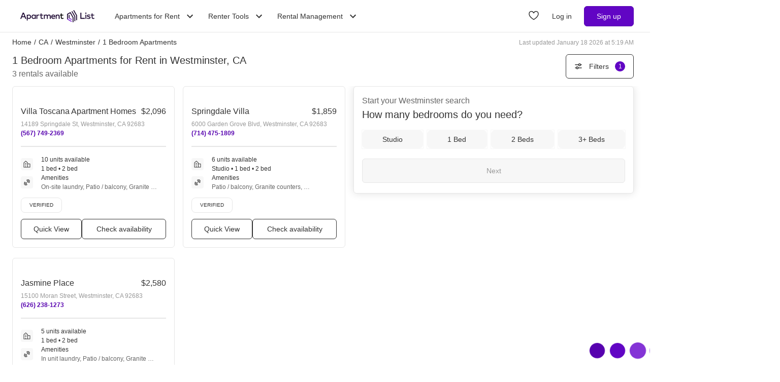

--- FILE ---
content_type: text/html; charset=utf-8
request_url: https://www.apartmentlist.com/ca/westminster/c/1-bedroom-apartments-for-rent
body_size: 32493
content:
<!DOCTYPE html><html lang="en"><head><link crossorigin="use-credentials" href="https://cdn.apartmentlist.com" rel="preconnect"/><meta charSet="utf-8"/><meta content="IE=edge,chrome=1" http-equiv="X-UA-Compatible"/><meta content="DPR, Viewport-Width, Width, Save-Data" http-equiv="Accept-CH"/><meta content="width=device-width, initial-scale=1" name="viewport"/><meta content="Find top 1 bedroom apartments for rent in Westminster, CA! Apartment List&#x27;s personalized search, up-to-date prices, and photos make your apartment search easy." name="description"/><meta content="426526116605-b99nbe6sp91k9l1c5v65bnjukn3i3e0v.apps.googleusercontent.com" name="google-signin-client_id"/><link href="https://www.apartmentlist.com/ca/westminster/c/1-bedroom-apartments-for-rent" rel="canonical"/><meta content="noindex, follow" name="robots"/><meta content="max-image-preview:large" data-testid="max-image-preview" name="robots"/><meta content="F9E23399A50431AC31E3B0C6FD3802D2" name="msvalidate.01"/><link href="/__falcon__/static/shared/favicon.ico" rel="shortcut icon" type="image/x-icon"/><title>Top 3 1 Bedroom Apartments for Rent for Rent in Westminster, CA</title><meta content="app-id=659694038" name="apple-itunes-app"/><link href="/__falcon__/static/android_manifest.json" rel="manifest"/><link href="/__falcon__/static/shared/apple-icon-57x57.png" rel="apple-touch-icon" sizes="57x57"/><link href="/__falcon__/static/shared/apple-icon-60x60.png" rel="apple-touch-icon" sizes="60x60"/><link href="/__falcon__/static/shared/apple-icon-72x72.png" rel="apple-touch-icon" sizes="72x72"/><link href="/__falcon__/static/shared/apple-icon-76x76.png" rel="apple-touch-icon" sizes="76x76"/><link href="/__falcon__/static/shared/apple-icon-114x114.png" rel="apple-touch-icon" sizes="114x114"/><link href="/__falcon__/static/shared/apple-icon-120x120.png" rel="apple-touch-icon" sizes="120x120"/><link href="/__falcon__/static/shared/apple-icon-144x144.png" rel="apple-touch-icon" sizes="144x144"/><link href="/__falcon__/static/shared/apple-icon-152x152.png" rel="apple-touch-icon" sizes="152x152"/><link href="/__falcon__/static/shared/apple-icon-180x180.png" rel="apple-touch-icon" sizes="180x180"/><link href="/__falcon__/static/shared/android-icon-192x192.png" rel="icon" sizes="192x192" type="image/png"/><link href="/__falcon__/static/shared/favicon-32x32.png" rel="icon" sizes="32x32" type="image/png"/><link href="/__falcon__/static/shared/favicon-96x96.png" rel="icon" sizes="96x96" type="image/png"/><link href="/__falcon__/static/shared/favicon-16x16.png" rel="icon" sizes="16x16" type="image/png"/><meta content="#8434d6" name="msapplication-TileColor"/><meta content="/__falcon__/static/shared/ms-icon-144x144.png" name="msapplication-TileImage"/><script>
          window.dataLayer = window.dataLayer || []
          function gtag() {
            dataLayer.push(arguments)
          }

          gtag('consent', 'default', {"ad_storage":"granted","ad_user_data":"granted","ad_personalization":"granted","analytics_storage":"granted","functionality_storage":"granted","personalization_storage":"granted","security_storage":"granted","x_alist_business_customers":"granted"});</script><link as="image" fetchpriority="high" href="https://cdn.apartmentlist.com/image/upload/c_fill,dpr_auto,f_auto,g_center,h_160,q_auto,w_320/b8fbea95d815bd38a3087aac1691c239.jpg" id="Villa Toscana Apartment Homes Link Photo Gallery 1" imageSizes="100vw, (min-width: 980px) 50vw" imageSrcSet="https://cdn.apartmentlist.com/image/upload/c_fill,dpr_auto,f_auto,g_center,h_160,q_auto,w_320/b8fbea95d815bd38a3087aac1691c239.jpg 1x, https://cdn.apartmentlist.com/image/upload/c_fill,dpr_auto,f_auto,g_center,h_320,q_auto,w_640/b8fbea95d815bd38a3087aac1691c239.jpg 2x" rel="preload"/><link as="image" fetchpriority="high" href="https://cdn.apartmentlist.com/image/upload/c_fill,dpr_auto,f_auto,g_center,h_160,q_auto,w_320/b565ced9bc82ef341dcd2c0ad16cbab5.jpg" id="Springdale Villa Link Photo Gallery 2" imageSizes="100vw, (min-width: 980px) 50vw" imageSrcSet="https://cdn.apartmentlist.com/image/upload/c_fill,dpr_auto,f_auto,g_center,h_160,q_auto,w_320/b565ced9bc82ef341dcd2c0ad16cbab5.jpg 1x, https://cdn.apartmentlist.com/image/upload/c_fill,dpr_auto,f_auto,g_center,h_320,q_auto,w_640/b565ced9bc82ef341dcd2c0ad16cbab5.jpg 2x" rel="preload"/><meta name="next-head-count" content="33"/><link rel="preload" href="/__falcon__/_next/static/css/408b24153cb1b98a.css" as="style"/><link rel="stylesheet" href="/__falcon__/_next/static/css/408b24153cb1b98a.css" data-n-g=""/><noscript data-n-css=""></noscript><script defer="" nomodule="" src="/__falcon__/_next/static/chunks/polyfills-c67a75d1b6f99dc8.js"></script><script defer="" src="/__falcon__/_next/static/chunks/8494.a7022a28adca661c.js"></script><script src="/__falcon__/_next/static/chunks/webpack-6eb45b1ed00d980a.js" defer=""></script><script src="/__falcon__/_next/static/chunks/framework-35e3937bed949186.js" defer=""></script><script src="/__falcon__/_next/static/chunks/main-4fc9aa8b75671497.js" defer=""></script><script src="/__falcon__/_next/static/chunks/pages/_app-325503c21ccd2f50.js" defer=""></script><script src="/__falcon__/_next/static/chunks/9a623775-689da48420b3c7bb.js" defer=""></script><script src="/__falcon__/_next/static/chunks/fec483df-c0eebccfb024cdc1.js" defer=""></script><script src="/__falcon__/_next/static/chunks/3393-2d42b253776e5d8a.js" defer=""></script><script src="/__falcon__/_next/static/chunks/4008-996728b915c9c4b0.js" defer=""></script><script src="/__falcon__/_next/static/chunks/1896-3ea891d09ee757c9.js" defer=""></script><script src="/__falcon__/_next/static/chunks/4855-5d7bd2122f6e3d0b.js" defer=""></script><script src="/__falcon__/_next/static/chunks/220-b793c24745d31e87.js" defer=""></script><script src="/__falcon__/_next/static/chunks/7633-f7e4bfc52d7c32f5.js" defer=""></script><script src="/__falcon__/_next/static/chunks/9990-acb501bb1838c4de.js" defer=""></script><script src="/__falcon__/_next/static/chunks/4930-82d0033defe95c67.js" defer=""></script><script src="/__falcon__/_next/static/chunks/3532-b8c2836ddc231848.js" defer=""></script><script src="/__falcon__/_next/static/chunks/664-4bc6eb57d4a4642a.js" defer=""></script><script src="/__falcon__/_next/static/chunks/6261-f75566fa41ebbbe4.js" defer=""></script><script src="/__falcon__/_next/static/chunks/2547-71924f4e224ff460.js" defer=""></script><script src="/__falcon__/_next/static/chunks/8571-43750033a0ac27e3.js" defer=""></script><script src="/__falcon__/_next/static/chunks/9812-a049b9e1baf8e39e.js" defer=""></script><script src="/__falcon__/_next/static/chunks/1802-95e53227bfec028c.js" defer=""></script><script src="/__falcon__/_next/static/chunks/8189-34f0f23bd3f52aed.js" defer=""></script><script src="/__falcon__/_next/static/chunks/6817-d8b9da3711105889.js" defer=""></script><script src="/__falcon__/_next/static/chunks/9180-0ed622cd2703b3f6.js" defer=""></script><script src="/__falcon__/_next/static/chunks/2377-5b31e57573f9710f.js" defer=""></script><script src="/__falcon__/_next/static/chunks/6763-5414e7f02905f2c1.js" defer=""></script><script src="/__falcon__/_next/static/chunks/786-55356efe17fd6a94.js" defer=""></script><script src="/__falcon__/_next/static/chunks/88-cd2b5452e617195b.js" defer=""></script><script src="/__falcon__/_next/static/chunks/5125-44ca9ca11e033c9a.js" defer=""></script><script src="/__falcon__/_next/static/chunks/4628-32b1bf03bef7e1a0.js" defer=""></script><script src="/__falcon__/_next/static/chunks/6659-88ff4920db78ee3b.js" defer=""></script><script src="/__falcon__/_next/static/chunks/6014-4126d6883638cc3a.js" defer=""></script><script src="/__falcon__/_next/static/chunks/5182-f23bf0e579d45e77.js" defer=""></script><script src="/__falcon__/_next/static/chunks/7691-529059c5b247fa02.js" defer=""></script><script src="/__falcon__/_next/static/chunks/pages/topic/TopicSearchResultPage-9a3eff2cb7f9f8f2.js" defer=""></script><script src="/__falcon__/_next/static/KZEbmv9ztkCJjfvK8e3_F/_buildManifest.js" defer=""></script><script src="/__falcon__/_next/static/KZEbmv9ztkCJjfvK8e3_F/_ssgManifest.js" defer=""></script><style data-emotion="css-global 1wkk1oo">html{-webkit-font-smoothing:antialiased;-moz-osx-font-smoothing:grayscale;box-sizing:border-box;-webkit-text-size-adjust:100%;}*,*::before,*::after{box-sizing:inherit;}strong,b{font-weight:700;}body{margin:0;color:#333333;font-size:14px;height:100%;line-height:1.5;font-family:"Helvetica Neue",Roboto,Helvetica,Arial,sans-serif;font-weight:400;background-color:#ffffff;}@media print{body{background-color:#ffffff;}}body::backdrop{background-color:#ffffff;}:root{--navbar-height:55px;--total-navbar-height:55px;--footer-nav-height:72px;--total-footer-nav-height:72px;}html{border:0;border-style:solid;margin:0;padding:0;vertical-align:baseline;-webkit-font-smoothing:auto;-moz-osx-font-smoothing:auto;}body{border:0;border-style:solid;margin:0;padding:0;vertical-align:baseline;}div{border:0;border-style:solid;margin:0;padding:0;vertical-align:baseline;}span{border:0;border-style:solid;margin:0;padding:0;vertical-align:baseline;}iframe{border:0;border-style:solid;margin:0;padding:0;vertical-align:baseline;}h1{border:0;border-style:solid;margin:0;padding:0;vertical-align:baseline;font:inherit;font-family:'Helvetica Neue','Roboto',Helvetica,Arial,sans-serif;}h2{border:0;border-style:solid;margin:0;padding:0;vertical-align:baseline;font:inherit;font-family:'Helvetica Neue','Roboto',Helvetica,Arial,sans-serif;}h3{border:0;border-style:solid;margin:0;padding:0;vertical-align:baseline;font:inherit;font-family:'Helvetica Neue','Roboto',Helvetica,Arial,sans-serif;}h4{border:0;border-style:solid;margin:0;padding:0;vertical-align:baseline;font:inherit;font-family:'Helvetica Neue','Roboto',Helvetica,Arial,sans-serif;}h5{border:0;border-style:solid;margin:0;padding:0;vertical-align:baseline;font:inherit;font-family:'Helvetica Neue','Roboto',Helvetica,Arial,sans-serif;}h6{border:0;border-style:solid;margin:0;padding:0;vertical-align:baseline;font:inherit;font-family:'Helvetica Neue','Roboto',Helvetica,Arial,sans-serif;}p{border:0;border-style:solid;margin:0;padding:0;vertical-align:baseline;}ol{border:0;border-style:solid;margin:0;padding:0;vertical-align:baseline;list-style:none;}ul{border:0;border-style:solid;margin:0;padding:0;vertical-align:baseline;list-style:none;}a{color:#333333;font-weight:400;}button{border:0;border-style:solid;margin:0;padding:0;vertical-align:baseline;color:inherit;font-family:'Helvetica Neue','Roboto',Helvetica,Arial,sans-serif;}sup{border:0;border-style:solid;margin:0;padding:0;vertical-align:baseline;}</style><style data-emotion="css-global 12cf9kx">@media screen and (min-width: 980px){:root{--total-navbar-height:64px;--navbar-height:64px;}}</style><style data-emotion="css-global adz3n1">.carousel .control-arrow,.carousel.carousel-slider .control-arrow{position:absolute;z-index:2;top:20px;background:none;border:0;font-size:32px;cursor:pointer;}.carousel .control-arrow:before,.carousel.carousel-slider .control-arrow:before{margin:0 5px;display:inline-block;border-top:8px solid transparent;border-bottom:8px solid transparent;content:'';}.carousel .control-disabled.control-arrow{opacity:0;-webkit-filter:alpha(opacity=0);filter:alpha(opacity=0);cursor:inherit;display:none;}.carousel .control-prev.control-arrow{left:0;}.carousel .control-next.control-arrow{right:0;}.carousel{position:relative;width:100%;}.carousel *{-webkit-box-sizing:border-box;-moz-box-sizing:border-box;box-sizing:border-box;}.carousel img{width:100%;display:inline-block;pointer-events:none;}.carousel .carousel{position:relative;}.carousel .control-arrow{outline:0;border:0;background:none;top:50%;margin-top:-13px;font-size:18px;}.carousel .thumbs-wrapper{margin:20px;overflow:hidden;}.carousel .thumbs{-webkit-transition:all 0.15s ease-in;-moz-transition:all 0.15s ease-in;-ms-transition:all 0.15s ease-in;-o-transition:all 0.15s ease-in;-webkit-transition:all 0.15s ease-in;transition:all 0.15s ease-in;-webkit-transform:translate3d(0, 0, 0);-moz-transform:translate3d(0, 0, 0);-ms-transform:translate3d(0, 0, 0);-o-transform:translate3d(0, 0, 0);-webkit-transform:translate3d(0, 0, 0);-moz-transform:translate3d(0, 0, 0);-ms-transform:translate3d(0, 0, 0);transform:translate3d(0, 0, 0);position:relative;list-style:none;white-space:nowrap;}.carousel .thumb{-webkit-transition:border 0.15s ease-in;-moz-transition:border 0.15s ease-in;-ms-transition:border 0.15s ease-in;-o-transition:border 0.15s ease-in;-webkit-transition:border 0.15s ease-in;transition:border 0.15s ease-in;display:inline-block;width:80px;margin-right:6px;white-space:nowrap;overflow:hidden;border:3px solid #fff;padding:2px;}.carousel .thumb:focus{border:3px solid #ccc;outline:none;}.carousel .thumb.selected,.carousel .thumb:hover{border:3px solid #333;}.carousel .thumb img{vertical-align:top;}.carousel.carousel-slider{position:relative;margin:0;overflow:hidden;}.carousel.carousel-slider .control-arrow{top:0;color:#fff;font-size:26px;bottom:0;margin-top:0;padding:15px;}.carousel .slider-wrapper{overflow:hidden;margin:auto;width:100%;-webkit-transition:height 0.15s ease-in;-moz-transition:height 0.15s ease-in;-ms-transition:height 0.15s ease-in;-o-transition:height 0.15s ease-in;-webkit-transition:height 0.15s ease-in;transition:height 0.15s ease-in;}.carousel .slider-wrapper.axis-horizontal .slider{-ms-box-orient:horizontal;display:-webkit-box;display:-moz-box;display:-ms-flexbox;display:-webkit-box;display:-webkit--moz-flex;display:-ms--moz-flexbox;display:-moz-flex;display:-webkit-box;display:-webkit--webkit-flex;display:-ms--webkit-flexbox;display:-webkit-flex;display:-webkit-box;display:-webkit-flex;display:-ms-flexbox;display:flex;}.carousel .slider-wrapper.axis-horizontal .slider .slide{-webkit-flex-direction:column;-ms-flex-direction:column;flex-direction:column;-webkit-box-flex-flow:column;-webkit-flex-flow:column;-ms-flex-flow:column;flex-flow:column;}.carousel .slider-wrapper.axis-vertical{-ms-box-orient:horizontal;display:-webkit-box;display:-moz-box;display:-ms-flexbox;display:-webkit-box;display:-webkit--moz-flex;display:-ms--moz-flexbox;display:-moz-flex;display:-webkit-box;display:-webkit--webkit-flex;display:-ms--webkit-flexbox;display:-webkit-flex;display:-webkit-box;display:-webkit-flex;display:-ms-flexbox;display:flex;}.carousel .slider-wrapper.axis-vertical .slider{-webkit-flex-direction:column;-webkit-flex-direction:column;-ms-flex-direction:column;flex-direction:column;}.carousel .slider{margin:0;padding:0;position:relative;list-style:none;width:100%;}.carousel .slider.animated{-webkit-transition:all 0.35s ease-in-out;-moz-transition:all 0.35s ease-in-out;-ms-transition:all 0.35s ease-in-out;-o-transition:all 0.35s ease-in-out;-webkit-transition:all 0.35s ease-in-out;transition:all 0.35s ease-in-out;}.carousel .slide{min-width:100%;margin:0;position:relative;text-align:center;background:#eef3f5;}.carousel .slide img{width:100%;vertical-align:top;border:0;}.carousel .slide iframe{display:inline-block;width:calc(100% - 80px);margin:0 40px 40px;border:0;}.carousel .slide .legend{-webkit-transition:all 0.5s ease-in-out;-moz-transition:all 0.5s ease-in-out;-ms-transition:all 0.5s ease-in-out;-o-transition:all 0.5s ease-in-out;-webkit-transition:all 0.5s ease-in-out;transition:all 0.5s ease-in-out;position:absolute;bottom:40px;left:50%;margin-left:-45%;width:90%;border-radius:10px;background:#000;color:#fff;padding:10px;font-size:12px;text-align:center;opacity:0.25;-webkit-transition:opacity 0.35s ease-in-out;-moz-transition:opacity 0.35s ease-in-out;-ms-transition:opacity 0.35s ease-in-out;-o-transition:opacity 0.35s ease-in-out;-webkit-transition:opacity 0.35s ease-in-out;transition:opacity 0.35s ease-in-out;}.carousel .control-dots{position:absolute;bottom:0;margin:10px 0;text-align:center;width:100%;}@media (min-width: 960px){.carousel .control-dots{bottom:0;}}.carousel .control-dots .dot{-webkit-transition:opacity 0.25s ease-in;-moz-transition:opacity 0.25s ease-in;-ms-transition:opacity 0.25s ease-in;-o-transition:opacity 0.25s ease-in;-webkit-transition:opacity 0.25s ease-in;transition:opacity 0.25s ease-in;opacity:0.3;-webkit-filter:alpha(opacity=30);filter:alpha(opacity=30);box-shadow:1px 1px 2px rgba(0, 0, 0, 0.9);background:#fff;border-radius:50%;width:8px;height:8px;cursor:pointer;display:inline-block;margin:0 8px;}.carousel .control-dots .dot.selected,.carousel .control-dots .dot:hover{opacity:1;-webkit-filter:alpha(opacity=100);filter:alpha(opacity=100);}.carousel .carousel-status{background:#0000007a;border-radius:4px;min-width:70px;width:-webkit-fit-content;width:-moz-fit-content;width:fit-content;max-width:86px;text-align:center;position:absolute;top:auto;margin-bottom:0;bottom:8px;right:8px;padding:4px 8px;font-size:14px;font-weight:500;color:#fff;z-index:10;}.carousel:hover .slide .legend{opacity:1;}</style><style data-emotion="css-global 14okaou">:root{--total-footer-nav-height:72px;}</style><style data-emotion="css vubbuv mij1z 131espl j2u88l 1jx6m4p xdytds">.css-vubbuv{-webkit-user-select:none;-moz-user-select:none;-ms-user-select:none;user-select:none;width:1em;height:1em;display:inline-block;fill:currentColor;-webkit-flex-shrink:0;-ms-flex-negative:0;flex-shrink:0;-webkit-transition:fill 200ms cubic-bezier(0.4, 0, 0.2, 1) 0ms;transition:fill 200ms cubic-bezier(0.4, 0, 0.2, 1) 0ms;font-size:1.5rem;}.css-mij1z{-webkit-user-select:none;-moz-user-select:none;-ms-user-select:none;user-select:none;width:1em;height:1em;display:inline-block;fill:currentColor;-webkit-flex-shrink:0;-ms-flex-negative:0;flex-shrink:0;-webkit-transition:fill 200ms cubic-bezier(0.4, 0, 0.2, 1) 0ms;transition:fill 200ms cubic-bezier(0.4, 0, 0.2, 1) 0ms;font-size:1.5rem;height:13px;margin-top:1px;width:13px;color:#333333;}.css-131espl{display:-webkit-inline-box;display:-webkit-inline-flex;display:-ms-inline-flexbox;display:inline-flex;-webkit-align-items:center;-webkit-box-align:center;-ms-flex-align:center;align-items:center;-webkit-box-pack:center;-ms-flex-pack:center;-webkit-justify-content:center;justify-content:center;position:relative;box-sizing:border-box;-webkit-tap-highlight-color:transparent;background-color:transparent;outline:0;border:0;margin:0;border-radius:0;padding:0;cursor:pointer;-webkit-user-select:none;-moz-user-select:none;-ms-user-select:none;user-select:none;vertical-align:middle;-moz-appearance:none;-webkit-appearance:none;-webkit-text-decoration:none;text-decoration:none;color:inherit;border-style:solid;}.css-131espl::-moz-focus-inner{border-style:none;}.css-131espl.Mui-disabled{pointer-events:none;cursor:default;}@media print{.css-131espl{-webkit-print-color-adjust:exact;color-adjust:exact;}}.css-j2u88l{-webkit-column-width:auto;column-width:auto;-webkit-column-count:1;column-count:1;}@media screen and (min-width: 600px){.css-j2u88l{-webkit-column-count:1;column-count:1;}}@media screen and (min-width: 980px){.css-j2u88l{-webkit-column-count:2;column-count:2;}}@media screen and (min-width: 1200px){.css-j2u88l{-webkit-column-count:2;column-count:2;}}.css-1jx6m4p{display:inline-block;font-weight:400;margin-bottom:20px;-webkit-text-decoration:none;text-decoration:none;text-transform:none;}.css-1jx6m4p:hover,.css-1jx6m4p:focus{color:inherit;-webkit-text-decoration:inherit;text-decoration:inherit;}@media (min-width:980px){.css-1jx6m4p{margin-bottom:10px;}}.css-xdytds{height:400px;width:100%;}</style></head><body><div id="__next"><header class="hidden md:block"><nav aria-label="Main Navigation" class="z-navbar h-[--total-navbar-height] w-full border-x-0 border-b border-t-0 border-smoke-darker bg-white absolute top-0 md:fixed md:top-0" id="header-navbar"><section class="mx-auto my-0 flex h-[--navbar-height] w-full flex-row items-center justify-between px-6 py-0 lg:px-8"><a aria-label="Go to Apartment List Homepage" class="flex size-full w-full items-center px-2 py-1 leading-[0px] focus-visible:outline-blue-dark md:w-auto" href="/" tabindex="0"><svg xmlns="http://www.w3.org/2000/svg" viewBox="0 0 1085.7 178.1" aria-hidden="true" class="mx-auto mb-0 h-6 w-full sm:mx-0 md:w-auto"><g data-name="Layer 2"><g data-name="Layer 1"><path d="M86.3 127.4H73.8a1.4 1.4 0 0 1-1.3-.9l-8.2-21.1a1.4 1.4 0 0 0-1.3-.9H24.2a1.4 1.4 0 0 0-1.3.9l-8.2 21.1a1.4 1.4 0 0 1-1.3.9h-12a1.4 1.4 0 0 1-1.3-1.9l34.4-87a1.4 1.4 0 0 1 1.3-.9H52a1.4 1.4 0 0 1 1.3.9l34.4 87a1.4 1.4 0 0 1-1.4 1.9ZM28.6 90.8h30L43.6 52ZM157.8 96.7c0 18.8-13.5 32.3-30.7 32.3-8.7 0-15-3.5-19.2-8.9v31.5a1.4 1.4 0 0 1-1.4 1.4H95.9a1.4 1.4 0 0 1-1.4-1.4V67.4a1.4 1.4 0 0 1 1.4-1.4h10.5a1.4 1.4 0 0 1 1.4 1.4v5.9c4.2-5.4 10.5-8.9 19.2-8.9 17.3 0 30.8 13.5 30.8 32.3Zm-50.9 0c0 11.2 7.4 19.7 18.5 19.7s18.6-8.9 18.6-19.7S137 77 125.5 77s-18.6 8.5-18.6 19.7ZM225.9 127.4h-10.6a1.4 1.4 0 0 1-1.4-1.4v-6c-4.2 5.4-10.6 9-19.3 9-17.2 0-30.7-13.5-30.7-32.3s13.5-32.3 30.7-32.3c8.7 0 15.1 3.6 19.3 9v-6a1.4 1.4 0 0 1 1.4-1.4h10.6a1.4 1.4 0 0 1 1.4 1.4V126a1.4 1.4 0 0 1-1.4 1.4Zm-48.2-30.7c0 10.8 7 19.7 18.5 19.7s18.5-8.5 18.5-19.7S207.3 77 196.2 77s-18.5 8.9-18.5 19.7ZM277.2 67.3l-2.5 10.5a1.4 1.4 0 0 1-1.9.9 25.5 25.5 0 0 0-8.7-1.6c-8.5 0-14.6 6-14.6 16.5V126a1.4 1.4 0 0 1-1.4 1.4h-10.7a1.4 1.4 0 0 1-1.4-1.4V67.4a1.4 1.4 0 0 1 1.4-1.4h10.5a1.4 1.4 0 0 1 1.4 1.4v5.5c4-5.8 10.3-8.5 17.8-8.5a27.9 27.9 0 0 1 9.1 1.3 1.4 1.4 0 0 1 1 1.6ZM332.7 78.2h-22.2v26.7c0 8.3 4.4 11.5 9.7 11.5a23.6 23.6 0 0 0 11.2-3.5 1.3 1.3 0 0 1 1.8.6l4.2 8.4a1.3 1.3 0 0 1-.5 1.7A32.8 32.8 0 0 1 319 129c-13.9 0-22.1-7.5-22.1-23.8v-27h-10.8a1.3 1.3 0 0 1-1.3-1.3v-9.6a1.3 1.3 0 0 1 1.3-1.3H297V48.7a1.3 1.3 0 0 1 1.3-1.3h10.8a1.3 1.3 0 0 1 1.3 1.3V66h22.2a1.3 1.3 0 0 1 1.3 1.3v9.6a1.3 1.3 0 0 1-1.2 1.3ZM445.7 88.8V126a1.4 1.4 0 0 1-1.4 1.4h-10.7a1.4 1.4 0 0 1-1.4-1.4V93.2c0-10.3-5.3-16.1-14.3-16.1S402 82.8 402 93.4V126a1.4 1.4 0 0 1-1.4 1.4H390a1.4 1.4 0 0 1-1.4-1.4V93.2c0-10.3-5.3-16.1-14.3-16.1s-15.9 5.7-15.9 16.2V126a1.4 1.4 0 0 1-1.4 1.4h-10.7a1.4 1.4 0 0 1-1.4-1.4V67.4a1.4 1.4 0 0 1 1.4-1.4h10.5a1.4 1.4 0 0 1 1.4 1.4v6.1c4.9-7.2 12.6-9.1 18.8-9.1 9.4 0 17 4.2 21.2 11 5.3-8.8 14.8-11 22.4-11 14.8 0 25.1 10.1 25.1 24.4ZM511.8 96.6c0 1.3-.1 2.5-.2 3.7a1.4 1.4 0 0 1-1.4 1.3h-44c1.8 11 9.6 15.6 18.3 15.6a29.2 29.2 0 0 0 16.7-5.6 1.3 1.3 0 0 1 1.9.3l5.2 7.4a1.4 1.4 0 0 1-.3 1.8c-7.3 5.8-15.4 7.9-24.3 7.9-18.4 0-31.4-12.8-31.4-32.3s12.5-32.3 30.6-32.3 28.9 13.1 28.9 32.2Zm-45.6-5.2h31.9c-1.5-9.6-7.1-15.1-15.6-15.1s-14.9 6.2-16.3 15.1ZM575.4 88.8V126a1.4 1.4 0 0 1-1.4 1.4h-10.7a1.4 1.4 0 0 1-1.4-1.4V93.2c0-10.3-5.3-16.1-14.3-16.1s-15.9 5.7-15.9 16.2V126a1.4 1.4 0 0 1-1.4 1.4h-10.6a1.4 1.4 0 0 1-1.4-1.4V67.4a1.4 1.4 0 0 1 1.4-1.4h10.6a1.4 1.4 0 0 1 1.4 1.4v6.1c4.9-7.2 12.6-9.1 18.8-9.1 14.6 0 24.9 10.1 24.9 24.4Z" fill="#210d36"></path><path d="M628.8 78.2h-22.1v26.7c0 8.3 4.4 11.5 9.7 11.5a23.5 23.5 0 0 0 11.1-3.4 1.4 1.4 0 0 1 1.9.6l4.1 8.3a1.4 1.4 0 0 1-.5 1.8 32.8 32.8 0 0 1-17.8 5.4c-13.9 0-22.1-7.5-22.1-23.8v-27h-10.8a1.4 1.4 0 0 1-1.4-1.4v-9.5a1.4 1.4 0 0 1 1.4-1.4h10.9V48.8a1.4 1.4 0 0 1 1.4-1.4h10.7a1.4 1.4 0 0 1 1.4 1.4V66h22.1a1.4 1.4 0 0 1 1.4 1.4v9.4a1.4 1.4 0 0 1-1.4 1.4Z"></path><path d="M942.9 127.4h-61.4a1.4 1.4 0 0 1-1.4-1.4V39.1a1.4 1.4 0 0 1 1.4-1.4h11.7a1.4 1.4 0 0 1 1.4 1.4v74.6h48.3a1.4 1.4 0 0 1 1.4 1.4V126a1.4 1.4 0 0 1-1.4 1.4ZM969 44.7c0 6.1-5.5 10.6-11.9 9.1a9.7 9.7 0 0 1-6.6-6.6c-1.5-6.5 3-12 9.1-11.9a9.8 9.8 0 0 1 9.4 9.4Zm-4.1 82.7h-10.6a1.4 1.4 0 0 1-1.4-1.4V67.4a1.4 1.4 0 0 1 1.4-1.4h10.6a1.4 1.4 0 0 1 1.4 1.4V126a1.4 1.4 0 0 1-1.4 1.4ZM1021.6 80.1a1.4 1.4 0 0 1-1.9.6 40.2 40.2 0 0 0-17.7-4.5c-7.3 0-11.6 2.9-11.6 7.3s4.5 5.5 10.1 6.3l6.3 1c13.4 1.9 21.3 7.6 21.3 18.1s-10.3 20.1-28 20.1c-6.1 0-16.5-1.1-25.3-7.1a1.4 1.4 0 0 1-.4-1.9l4.7-7.6a1.4 1.4 0 0 1 2-.4c4.3 3 9.9 5.4 19 5.4s14-2.9 14-7.5-3.3-5.8-10.6-6.8l-6.4-.8c-13.6-1.9-20.8-8.1-20.8-18 0-12.2 9.7-19.7 25.4-19.7 9 0 17.5 2.1 23.7 5.8a1.4 1.4 0 0 1 .5 1.9ZM1080.9 78.2h-22.2v26.7c0 8.3 4.4 11.5 9.7 11.5a23.5 23.5 0 0 0 11.1-3.4 1.4 1.4 0 0 1 1.9.6l4.1 8.3a1.4 1.4 0 0 1-.5 1.8 32.8 32.8 0 0 1-17.8 5.4c-13.9 0-22.1-7.5-22.1-23.8v-27h-10.9a1.4 1.4 0 0 1-1.4-1.4v-9.5a1.4 1.4 0 0 1 1.4-1.4h10.9V48.8a1.4 1.4 0 0 1 1.4-1.4h10.7a1.4 1.4 0 0 1 1.4 1.4V66h22.2a1.4 1.4 0 0 1 1.4 1.4v9.4a1.4 1.4 0 0 1-1.3 1.4ZM721.6 112.8V66.4l-12.9 7.5v46.4l12.9-7.5z" fill="#210d36"></path><g fill="#210d36"><path d="M802 162.3a6.5 6.5 0 0 0 3.2-5.6V92.8a6.5 6.5 0 0 0-.9-3.2l-41.2-71.5a6.5 6.5 0 0 0-8.8-2.4 6.5 6.5 0 0 0-2.4 8.8L791.4 93a6.5 6.5 0 0 1 .9 3.2v60.5a6.5 6.5 0 0 0 9.7 5.6Z"></path><path d="m728.5 30.6-41.3 23.8A6.5 6.5 0 0 0 684 60v75.2l13-7.5V67.5a6.5 6.5 0 0 1 3.2-5.6l23.5-13.6a6.5 6.5 0 0 1 8.8 2.4l33 57.2a6.5 6.5 0 0 1 .9 3.2v60.5a6.5 6.5 0 0 0 9.7 5.6 6.5 6.5 0 0 0 3.2-5.6v-63.9a6.5 6.5 0 0 0-.9-3.2L737.3 33a6.5 6.5 0 0 0-8.8-2.4ZM827.7 147.5a6.5 6.5 0 0 0 3.2-5.6v-64a6.5 6.5 0 0 0-.9-3.2L788.9 3.2A6.5 6.5 0 0 0 780 .9a6.5 6.5 0 0 0-2.4 8.8l39.5 68.4a6.5 6.5 0 0 1 .9 3.2v60.5a6.5 6.5 0 0 0 9.7 5.7Z"></path></g><path d="m696.9 127.7-13 7.5 59.9 34.6a6.5 6.5 0 0 0 9.7-5.6v-3.7ZM708.7 120.3l12.9-7.5 32 18.9v15l-44.9-26.4z" fill="#8434d6"></path></g></g></svg></a><div class="ml-6 hidden items-center justify-end md:flex"><div class="relative mr-2" data-headlessui-state=""><button aria-haspopup="menu" aria-label="Toggle Apartments for Rent submenu" class="inline-flex h-full cursor-pointer items-center bg-white p-2 font-sans text-subheading-small focus-visible:outline-blue-dark ui-open:text-purple-dark ui-not-open:text-slate ui-not-open:hover:text-purple-dark" type="button" aria-expanded="false" data-headlessui-state="">Apartments for Rent<svg class="MuiSvgIcon-root MuiSvgIcon-fontSizeMedium ml-2 size-6 origin-center duration-300 ui-open:rotate-180 css-vubbuv" focusable="false" aria-hidden="true" viewBox="0 0 24 24" data-testid="KeyboardArrowDownIcon"><path d="M7.41 8.59 12 13.17l4.59-4.58L18 10l-6 6-6-6 1.41-1.41z"></path></svg></button><nav aria-label="Apartments for Rent navigation menu" class="absolute -left-6 mt-2 origin-top-right rounded-md border border-smoke-darker bg-white p-6 ui-open:block ui-not-open:hidden" id="headlessui-popover-panel-:Rll9l4m:" tabindex="-1" style="--button-width:0px" data-headlessui-state=""><section class="flex flex-row gap-8 divide-x divide-solid divide-smoke-darker"><ul class="w-56"><li class="flex flex-col"><a class="mb-1 px-2 text-body-large no-underline hover:underline focus-visible:outline-blue-dark" href="/apartments-near-me" title="Find apartments for rent Near Me">Apartments Near Me</a><span class="px-2 text-body text-slate-light">View apartments in your location</span></li></ul><section class="flex w-[466px] flex-col items-start gap-4 pl-6"><span class="px-2 text-subheading-medium">Apartments in Popular Cities</span><ul class="flex max-h-48 flex-col flex-wrap gap-4"><li class="w-[204px] truncate px-0.5"><a class="px-1 text-body-large text-slate no-underline hover:underline focus-visible:outline-blue-dark " href="/ca/los-angeles" title="Find apartments for rent in Los Angeles">Los Angeles Apartments</a></li><li class="w-[204px] truncate px-0.5"><a class="px-1 text-body-large text-slate no-underline hover:underline focus-visible:outline-blue-dark " href="/ca/long-beach" title="Find apartments for rent in Long Beach">Long Beach Apartments</a></li><li class="w-[204px] truncate px-0.5"><a class="px-1 text-body-large text-slate no-underline hover:underline focus-visible:outline-blue-dark " href="/ca/irvine" title="Find apartments for rent in Irvine">Irvine Apartments</a></li><li class="w-[204px] truncate px-0.5"><a class="px-1 text-body-large text-slate no-underline hover:underline focus-visible:outline-blue-dark " href="/ca/anaheim" title="Find apartments for rent in Anaheim">Anaheim Apartments</a></li><li class="w-[204px] truncate px-0.5"><a class="px-1 text-body-large text-slate no-underline hover:underline focus-visible:outline-blue-dark " href="/ca/riverside" title="Find apartments for rent in Riverside">Riverside Apartments</a></li><li class="w-[204px] truncate px-0.5"><a class="px-1 text-body-large text-slate no-underline hover:underline focus-visible:outline-blue-dark " href="/ca/huntington-beach" title="Find apartments for rent in Huntington Beach">Huntington Beach Apartments</a></li><li class="w-[204px] truncate px-0.5"><a class="px-1 text-body-large text-slate no-underline hover:underline focus-visible:outline-blue-dark " href="/ca/glendale" title="Find apartments for rent in Glendale">Glendale Apartments</a></li><li class="w-[204px] truncate px-0.5"><a class="px-1 text-body-large text-slate no-underline hover:underline focus-visible:outline-blue-dark " href="/ca/santa-ana" title="Find apartments for rent in Santa Ana">Santa Ana Apartments</a></li><li class="w-[204px] truncate px-0.5"><a class="px-1 text-body-large text-slate no-underline hover:underline focus-visible:outline-blue-dark " href="/ca/ontario" title="Find apartments for rent in Ontario">Ontario Apartments</a></li><li class="w-[204px] truncate px-0.5"><a class="px-1 text-body-large text-slate no-underline hover:underline focus-visible:outline-blue-dark " href="/ca/newport-beach" title="Find apartments for rent in Newport Beach">Newport Beach Apartments</a></li></ul></section></section></nav></div><span hidden="" style="position:fixed;top:1px;left:1px;width:1px;height:0;padding:0;margin:-1px;overflow:hidden;clip:rect(0, 0, 0, 0);white-space:nowrap;border-width:0;display:none"></span><div class="relative mr-2" data-headlessui-state=""><button aria-haspopup="menu" aria-label="Toggle Renter Tools submenu" class="inline-flex h-full cursor-pointer items-center bg-white p-2 font-sans text-subheading-small focus-visible:outline-blue-dark ui-open:text-purple-dark ui-not-open:text-slate ui-not-open:hover:text-purple-dark" type="button" aria-expanded="false" data-headlessui-state="">Renter Tools<svg class="MuiSvgIcon-root MuiSvgIcon-fontSizeMedium ml-2 size-6 origin-center duration-300 ui-open:rotate-180 css-vubbuv" focusable="false" aria-hidden="true" viewBox="0 0 24 24" data-testid="KeyboardArrowDownIcon"><path d="M7.41 8.59 12 13.17l4.59-4.58L18 10l-6 6-6-6 1.41-1.41z"></path></svg></button><nav aria-label="Renter Tools navigation menu" class="absolute -left-6 mt-2 origin-top-right rounded-md border border-smoke-darker bg-white p-6 ui-open:block ui-not-open:hidden" id="headlessui-popover-panel-:Rlp9l4m:" tabindex="-1" style="--button-width:0px" data-headlessui-state=""><ul class="flex w-60 flex-col gap-4"><li class="flex flex-row"><div class="flex flex-col"><a class="px-2 text-body-large no-underline hover:underline focus-visible:outline-blue-dark" href="/renter-tools">Renter Tools</a><span class="px-2 text-body text-slate-light">Smarter moves, less stress</span></div></li><li class="flex flex-row"><svg xmlns="http://www.w3.org/2000/svg" width="16" height="16" viewBox="0 0 24 24" fill="none" stroke="currentColor" stroke-width="2" stroke-linecap="round" stroke-linejoin="round" class="mt-1 size-4 text-[#9F9F9E]" aria-hidden="true"><path d="m15 10 5 5-5 5"></path><path d="M4 4v7a4 4 0 0 0 4 4h12"></path></svg><div class="flex flex-col"><a class="px-2 text-body-large no-underline hover:underline focus-visible:outline-blue-dark" href="/stay-or-go">Stay or Go</a><span class="px-2 text-body text-slate-light">Is your rent a good deal?</span></div></li><li class="flex flex-row"><svg xmlns="http://www.w3.org/2000/svg" width="16" height="16" viewBox="0 0 24 24" fill="none" stroke="currentColor" stroke-width="2" stroke-linecap="round" stroke-linejoin="round" class="mt-1 size-4 text-[#9F9F9E]" aria-hidden="true"><path d="m15 10 5 5-5 5"></path><path d="M4 4v7a4 4 0 0 0 4 4h12"></path></svg><div class="flex flex-col"><a class="px-2 text-body-large no-underline hover:underline focus-visible:outline-blue-dark" href="/cost-of-living">Cost of Living Calculator</a><span class="px-2 text-body text-slate-light">Calculate your city’s cost of living</span></div></li><li class="flex flex-row"><svg xmlns="http://www.w3.org/2000/svg" width="16" height="16" viewBox="0 0 24 24" fill="none" stroke="currentColor" stroke-width="2" stroke-linecap="round" stroke-linejoin="round" class="mt-1 size-4 text-[#9F9F9E]" aria-hidden="true"><path d="m15 10 5 5-5 5"></path><path d="M4 4v7a4 4 0 0 0 4 4h12"></path></svg><div class="flex flex-col"><a class="px-2 text-body-large no-underline hover:underline focus-visible:outline-blue-dark" href="/rent-calculator">Rent Calculator</a><span class="px-2 text-body text-slate-light">How much rent should you pay?</span></div></li><li class="flex flex-row"><div class="flex flex-col"><a class="px-2 text-body-large no-underline hover:underline focus-visible:outline-blue-dark" href="/renter-life">Renter Life Blog</a><span class="px-2 text-body text-slate-light">Navigating life as a renter</span></div></li><li class="flex flex-row"><div class="flex flex-col"><a class="px-2 text-body-large no-underline hover:underline focus-visible:outline-blue-dark" href="/research/national-rent-data">Rent Report</a><span class="px-2 text-body text-slate-light">Find the best time to move</span></div></li></ul></nav></div><span hidden="" style="position:fixed;top:1px;left:1px;width:1px;height:0;padding:0;margin:-1px;overflow:hidden;clip:rect(0, 0, 0, 0);white-space:nowrap;border-width:0;display:none"></span><div class="relative mr-2" data-headlessui-state=""><button aria-haspopup="menu" aria-label="Toggle Rental Management submenu" class="inline-flex h-full cursor-pointer items-center bg-white p-2 font-sans text-subheading-small focus-visible:outline-blue-dark ui-open:text-purple-dark ui-not-open:text-slate ui-not-open:hover:text-purple-dark" type="button" aria-expanded="false" data-headlessui-state="">Rental Management<svg class="MuiSvgIcon-root MuiSvgIcon-fontSizeMedium ml-2 size-6 origin-center duration-300 ui-open:rotate-180 css-vubbuv" focusable="false" aria-hidden="true" viewBox="0 0 24 24" data-testid="KeyboardArrowDownIcon"><path d="M7.41 8.59 12 13.17l4.59-4.58L18 10l-6 6-6-6 1.41-1.41z"></path></svg></button><nav aria-label="Rental Management navigation menu" class="absolute -left-6 mt-2 origin-top-right rounded-md border border-smoke-darker bg-white p-6 ui-open:block ui-not-open:hidden" id="headlessui-popover-panel-:Rlt9l4m:" tabindex="-1" style="--button-width:0px" data-headlessui-state=""><ul class="flex w-60 flex-col gap-4"><li class="flex flex-col"><a class="mb-1 px-2 text-body-large no-underline hover:underline focus-visible:outline-blue-dark" href="https://portal.apartmentlist.com/listwithus">A-List Smart Platform</a><span class="px-2 text-body text-slate-light">Attract. Convert. Keep.</span></li><li class="flex flex-col"><a class="mb-1 px-2 text-body-large no-underline hover:underline focus-visible:outline-blue-dark" href="https://portal.apartmentlist.com/listwithus/market">A-List Market</a><span class="px-2 text-body text-slate-light">Attract move-ready renters</span></li><li class="flex flex-col"><a class="mb-1 px-2 text-body-large no-underline hover:underline focus-visible:outline-blue-dark" href="https://portal.apartmentlist.com/listwithus/nurture">A-List Nurture</a><span class="px-2 text-body text-slate-light">Convert with Leasing AI</span></li><li class="flex flex-col"><a class="mb-1 px-2 text-body-large no-underline hover:underline focus-visible:outline-blue-dark" href="https://portal.apartmentlist.com/listwithus/resident">A-List Resident</a><span class="px-2 text-body text-slate-light">Maintenance and Renewals AI</span></li><li class="flex flex-col"><a class="mb-1 px-2 text-body-large no-underline hover:underline focus-visible:outline-blue-dark" href="/research">Research &amp; Rental Tools</a><span class="px-2 text-body text-slate-light">U.S. Rental Market and Renter Insights</span></li><li class="flex flex-col"><a class="mb-1 px-2 text-body-large no-underline hover:underline focus-visible:outline-blue-dark" href="/rental-management">Rental Management Blog</a><span class="px-2 text-body text-slate-light">Tips on managing your rental</span></li></ul></nav></div><span hidden="" style="position:fixed;top:1px;left:1px;width:1px;height:0;padding:0;margin:-1px;overflow:hidden;clip:rect(0, 0, 0, 0);white-space:nowrap;border-width:0;display:none"></span></div><div class="grow"></div><div class="mr-2 hidden h-full items-center justify-center md:flex"><a aria-label="Go to Apartment List Favorites page" class="relative cursor-pointer bg-white px-2 focus:outline-blue-dark" href="/favorites"><span class="group" data-is-active="false"><svg aria-hidden="true" class="stroke-slate hover:stroke-purple-darker group-is-active:stroke-slate" fill="none" height="24" viewBox="0 0 24 24" width="24" xmlns="http://www.w3.org/2000/svg"><path d="M12 8.69395C10 3.99995 3 4.49995 3 10.5C3 16.5 12 21.5 12 21.5C12 21.5 21 16.5 21 10.5C21 4.49995 14 3.99995 12 8.69395Z" stroke-linecap="round" stroke-linejoin="round" stroke-width="1.5"></path></svg></span></a></div><div class="hidden items-center md:flex"><div class="flex size-full items-center justify-end whitespace-nowrap text-body sm:w-auto"><a class="mr-3 p-2 text-subheading-small text-slate no-underline last:mr-0 hover:text-purple-dark hover:no-underline focus:no-underline focus:outline-none focus-visible:outline-blue-dark sm:mr-4" href="/users/login">Log in</a><a class="signupUrl flex h-10 w-[98px] cursor-pointer items-center justify-center rounded-md border border-purple-darker bg-purple-dark text-center text-subheading-small text-white no-underline hover:bg-purple focus:ring-2 focus:ring-slate focus-visible:outline-offset-2 focus-visible:outline-blue-dark" href="/quiz" rel="nofollow" tabindex="0">Sign up</a></div></div></section></nav><div data-testid="modals"></div></header><div class="min-h-dvh md:min-h-[auto]"><main><div class="min-h-dvh"><div name="listingsScrollPoint"></div><div class="sticky top-0 z-[1011] border-b-[0.5px] border-smoke-darker bg-white px-4 py-5 map:hidden"><div class="text-caption text-slate-light">Start your <!-- -->Westminster<!-- --> search</div><div class="text-subheading-medium text-slate">How many bedrooms do you need?</div><div class="flex flex-row items-center pt-5"><div class="flex w-full flex-row justify-between"><button aria-label="Studio" class="flex cursor-pointer items-center justify-center gap-x-2 rounded-lg px-4 font-sans leading-5 text-slate outline outline-1 hover:outline-smoke-darkest [@media(hover:hover)]:hover:outline-2 py-2 bg-smoke outline-smoke focus:ring-2 focus:ring-slate w-full" data-testid="Studio" type="button"><span class="whitespace-nowrap text-subheading-small">Studio</span></button><button aria-label="1 Bed" class="flex cursor-pointer items-center justify-center gap-x-2 rounded-lg px-4 font-sans leading-5 text-slate outline outline-1 hover:outline-smoke-darkest [@media(hover:hover)]:hover:outline-2 py-2 bg-smoke outline-smoke focus:ring-2 focus:ring-slate ml-3 w-full" data-testid="1 Bed" type="button"><span class="whitespace-nowrap text-subheading-small">1</span></button><button aria-label="2 Beds" class="flex cursor-pointer items-center justify-center gap-x-2 rounded-lg px-4 font-sans leading-5 text-slate outline outline-1 hover:outline-smoke-darkest [@media(hover:hover)]:hover:outline-2 py-2 bg-smoke outline-smoke focus:ring-2 focus:ring-slate ml-3 w-full" data-testid="2 Beds" type="button"><span class="whitespace-nowrap text-subheading-small">2</span></button><button aria-label="3+ Beds" class="flex cursor-pointer items-center justify-center gap-x-2 rounded-lg px-4 font-sans leading-5 text-slate outline outline-1 hover:outline-smoke-darkest [@media(hover:hover)]:hover:outline-2 py-2 bg-smoke outline-smoke focus:ring-2 focus:ring-slate ml-3 w-full" data-testid="3+ Beds" type="button"><span class="whitespace-nowrap text-subheading-small">3+</span></button></div><button aria-label="Next" class="ml-2 h-10 w-11 cursor-pointer rounded-full bg-purple hover:border-2 hover:border-purple hover:bg-purple-light focus:ring-2 focus:ring-slate" type="submit"><svg class="MuiSvgIcon-root MuiSvgIcon-fontSizeMedium css-vubbuv" focusable="false" aria-hidden="true" viewBox="0 0 24 24" data-testid="ArrowForwardIcon" style="color:white;margin-top:2px"><path d="m12 4-1.41 1.41L16.17 11H4v2h12.17l-5.58 5.59L12 20l8-8z"></path></svg></button></div></div><div class="relative my-0 flex h-7 max-w-[1600px] flex-wrap justify-between pt-1 mx-auto px-4 md:top-[--total-navbar-height] min-[1159px]:px-6"><div class="flex flex-wrap justify-between overflow-hidden h-6 md:w-[calc(100%-8px)] min-[1159px]:w-full lg:w-[calc(100%-8px)]"><nav aria-label="Breadcrumbs"><ol class="mr-[50px] flex items-center truncate font-medium sm:mr-0 [&amp;_a]:font-normal [&amp;_a]:text-slate hover:[&amp;_a]:cursor-pointer hover:[&amp;_a]:underline"><li class="mx-0 my-[5px] flex flex-row whitespace-nowrap capitalize no-underline [&amp;_a]:no-underline" data-testid="crumb-0"><a href="/"><div class=""><span>Home</span><meta content="1"/></div></a><span class="mx-[5px]">/</span></li><li class="mx-0 my-[5px] flex flex-row whitespace-nowrap capitalize no-underline [&amp;_a]:no-underline" data-testid="crumb-1"><a href="/ca"><div class=""><span>CA</span><meta content="2"/></div></a><span class="mx-[5px]">/</span></li><li class="mx-0 my-[5px] flex flex-row whitespace-nowrap capitalize no-underline [&amp;_a]:no-underline" data-testid="crumb-2"><a href="/ca/westminster"><div class=""><span>westminster</span><meta content="3"/></div></a><span class="mx-[5px]">/</span></li><li class="mx-0 my-[5px] flex flex-row whitespace-nowrap capitalize no-underline [&amp;_a]:no-underline shrink-[2000] truncate" data-testid="crumb-3"><span><div class="shrink-[2000] truncate"><span>1 bedroom apartments</span><meta content="4"/></div></span></li></ol></nav><div class="hidden self-center text-caption text-slate-lighter before:mr-1 md:block">Last updated January 18 2026 at 5:19 AM</div></div></div><div class="relative top-0 z-sticky-nav mx-auto flex flex-wrap items-center bg-white px-4 py-3 [--filter-sort-width:126px] max-[360px]:[--filter-sort-width:72px] map:sticky md:top-[calc(var(--total-navbar-height)-1px)] md:mr-0 md:mt-[--total-navbar-height] md:max-w-[1600px] md:border-none md:[--filter-sort-width:328px] min-[1159px]:px-6 lg:mx-auto"><div class="order-1 mb-0 flex grow flex-col justify-start min-[1280px]:items-baseline" data-testid="title-and-subtitle"><h1 class="text-subheading-medium map:text-subheading-large md:mr-2">1 Bedroom Apartments for Rent in Westminster, CA</h1><span class="text-caption-bold text-slate-light map:text-subheading-medium" data-testid="subtitle">3<!-- --> <!-- -->rentals available</span></div><div class="order-2 flex w-fit flex-row flex-nowrap items-center justify-end gap-3 min-[980px]:pr-2 min-[1159px]:pr-0 min-[1200px]:pr-2 min-[1280px]:order-3"><button class="flex h-12 min-w-[48px] cursor-pointer items-center justify-center overflow-hidden rounded-[6px] border border-slate bg-white px-4 text-subheading-small hover:!border-slate hover:!bg-smoke focus-visible:outline-blue-dark" type="button"><svg class="stroke-slate" fill="none" height="16" viewBox="0 0 16 16" width="16" xmlns="http://www.w3.org/2000/svg"><path d="M13 4.66992L14 4.66992" stroke-linecap="round" stroke-width="1.5"></path><path d="M2 4.66992H8" stroke-linecap="round" stroke-width="1.5"></path><path d="M12.2498 4.83366C12.2498 5.89221 11.3917 6.75033 10.3332 6.75033C9.27462 6.75033 8.4165 5.89221 8.4165 4.83366C8.4165 3.77511 9.27462 2.91699 10.3332 2.91699C11.3917 2.91699 12.2498 3.77511 12.2498 4.83366Z" stroke-width="1.5"></path><path d="M3 10.9971L2 10.9971" stroke-linecap="round" stroke-width="1.5"></path><path d="M14 10.9971L8 10.9971" stroke-linecap="round" stroke-width="1.5"></path><path d="M3.75016 10.8333C3.75016 9.77479 4.60828 8.91667 5.66683 8.91667C6.72538 8.91667 7.5835 9.77479 7.5835 10.8333C7.5835 11.8919 6.72538 12.75 5.66683 12.75C4.60828 12.75 3.75016 11.8919 3.75016 10.8333Z" stroke-width="1.5"></path></svg><div class="w-16 text-center max-[360px]:hidden">Filters</div><div class="flex aspect-square size-5 items-center justify-center rounded-full bg-purple-dark text-caption text-white">1</div></button></div></div><div class="flex w-full items-stretch justify-between pb-6 min-[800px]:pr-4 min-[1159px]:px-6 lg:mx-auto lg:my-0 lg:max-w-[1600px]"><div class="mt-[-8px] min-h-[400px] w-full grow min-[800px]:w-1/2 md:grow-0 min-[1200px]:w-2/3"><div class="pl-4 min-[1159px]:pl-0"><div class="flex min-h-[400px] flex-col p-0 text-left"><div class="group relative mt-2 after:clear-both after:table after:content-[&quot;&quot;]" data-testid="listings-column"><ul class="flex flex-wrap"><li class="w-full list-none pr-4 min-[600px]:w-1/2 min-[800px]:w-full min-[1159px]:w-full lg:w-1/2"><div class="h-full pb-5"><div class="group h-[calc(100%-20px)] h-full" data-is-active="false"><article class="flex h-full flex-col rounded-md border border-smoke-darker bg-white hover:cursor-pointer hover:border-purple" data-testid="listing-card"><div class="flex size-full flex-col no-underline"><div class=""><div class="relative h-full overflow-hidden p-2"><div class="group relative inline-block h-fit w-full overflow-hidden"><div class="LazyLoad aspect-[2/1]" style="height:100%;width:100%"></div><button aria-label="Save to your list of favorites" class="absolute z-over-listing-tag-dropdown flex size-10 cursor-pointer items-center justify-center rounded-[4px] bg-slate text-[24px] text-white hover:opacity-80 right-2 top-2 opacity-70" type="button"><svg class="MuiSvgIcon-root MuiSvgIcon-fontSizeMedium css-vubbuv" focusable="false" aria-hidden="true" viewBox="0 0 24 24" data-testid="FavoriteBorderIcon"><path d="M16.5 3c-1.74 0-3.41.81-4.5 2.09C10.91 3.81 9.24 3 7.5 3 4.42 3 2 5.42 2 8.5c0 3.78 3.4 6.86 8.55 11.54L12 21.35l1.45-1.32C18.6 15.36 22 12.28 22 8.5 22 5.42 19.58 3 16.5 3zm-4.4 15.55-.1.1-.1-.1C7.14 14.24 4 11.39 4 8.5 4 6.5 5.5 5 7.5 5c1.54 0 3.04.99 3.57 2.36h1.87C13.46 5.99 14.96 5 16.5 5c2 0 3.5 1.5 3.5 3.5 0 2.89-3.14 5.74-7.9 10.05z"></path></svg></button><button aria-label="Previous image" class="z-10 absolute left-0 top-0 flex h-full w-8 items-center justify-start bg-transparent bg-prev-arrow-gradient pl-1 opacity-0 transition-opacity hover:cursor-pointer focus:opacity-100 group-hover:opacity-100" name="prev" type="button"><svg class="MuiSvgIcon-root MuiSvgIcon-fontSizeMedium text-white scale-[2.0] css-vubbuv" focusable="false" aria-hidden="true" viewBox="0 0 24 24" data-testid="ChevronLeftIcon"><path d="M15.41 7.41 14 6l-6 6 6 6 1.41-1.41L10.83 12z"></path></svg></button><button aria-label="Next image" class="z-10 absolute right-0 top-0 flex h-full w-8 items-center justify-end bg-transparent bg-next-arrow-gradient pr-1 opacity-0 transition-opacity hover:cursor-pointer focus:opacity-100 group-hover:opacity-100" type="button"><svg class="MuiSvgIcon-root MuiSvgIcon-fontSizeMedium text-white scale-[2.0] css-vubbuv" focusable="false" aria-hidden="true" viewBox="0 0 24 24" data-testid="ChevronRightIcon"><path d="M10 6 8.59 7.41 13.17 12l-4.58 4.59L10 18l6-6z"></path></svg></button></div></div></div><div class="flex flex-1 flex-col justify-between px-4"><div class="flex flex-col"><div class="flex w-full items-center justify-between gap-2"><div class="max-w-[80%] overflow-hidden"><div class="mb-1 flex flex-row gap-2"><h3 class="text-subheading-medium no-underline truncate">Villa Toscana Apartment Homes</h3></div></div><span class="mb-1 text-base font-medium text-slate">$2,096</span></div><address class="text-caption not-italic text-slate-lighter truncate whitespace-nowrap">14189 Springdale St, Westminster, CA 92683</address><a aria-label="Call Villa Toscana Apartment Homes at (567) 749-2369" class="m-0 w-fit cursor-pointer border-none bg-transparent p-0 text-caption font-bold text-purple-darker no-underline hover:underline group-loading:hidden" href="tel:+15677492369">(567) 749-2369</a><div><hr class="my-4 border border-smoke-darker"/></div><div class="flex flex-col gap-2"><div class="group-loading:loading-darker"><div class="see-more flex w-full cursor-pointer select-none flex-row items-start justify-between group-loading:invisible"><div class="group-loading:loading-darker flex items-center"><div class="group-loading:loading-darker relative flex size-6 min-w-6 items-center justify-center rounded bg-smoke mr-4"><svg viewBox="0 0 16 16" fill="none" xmlns="http://www.w3.org/2000/svg" aria-hidden="true" height="16" width="16"><path fill-rule="evenodd" clip-rule="evenodd" d="M5.363 1.624a.5.5 0 0 1 .659 0l3.692 3.23a.5.5 0 0 1 .17.377v1.807H14a.5.5 0 0 1 .5.5V14a.5.5 0 0 1-.5.5H2a.5.5 0 0 1-.5-.5V5.23a.5.5 0 0 1 .17-.376l3.693-3.23ZM9.885 13.5V8.038H13.5V13.5H9.885ZM2.5 5.458V13.5h2.692v-1.346a.5.5 0 0 1 1 0V13.5h2.693V5.458L5.692 2.664 2.5 5.458Zm1.308 3.927a.5.5 0 0 1 .5-.5h2.769a.5.5 0 0 1 0 1h-2.77a.5.5 0 0 1-.5-.5Zm.5-3.27a.5.5 0 1 0 0 1h2.769a.5.5 0 0 0 0-1h-2.77Z" fill="#333"></path></svg></div><dl class="group-loading:loading-darker my-0 flex flex-col gap-1"><dt class="text-caption-bold">10 units available</dt><dd class="ms-0 text-caption">1 bed • 2 bed</dd></dl></div></div></div><div class="group-loading:loading-darker flex items-center"><div class="group-loading:loading-darker relative flex size-6 min-w-6 items-center justify-center rounded bg-smoke mr-4"><svg viewBox="0 0 16 17" fill="none" xmlns="http://www.w3.org/2000/svg" aria-hidden="true" height="16" width="16"><path fill-rule="evenodd" clip-rule="evenodd" d="M10.8 4.008a.177.177 0 0 1 .014-.237l.45-.432a.157.157 0 0 1 .23.01l1.707 1.96c.06.069.056.177-.01.24l-.451.433a.157.157 0 0 1-.227-.007L10.8 4.008Zm2.469 2.834.318.365c.423.485.389 1.24-.076 1.687l-.45.432a1.101 1.101 0 0 1-1.609-.072l-1.6-1.838-3.046 2.922 1.601 1.838c.424.486.39 1.241-.075 1.687l-.45.433a1.101 1.101 0 0 1-1.609-.072l-.318-.365a1.19 1.19 0 0 1-.112.124l-.45.433a1.101 1.101 0 0 1-1.609-.072l-1.707-1.96a1.236 1.236 0 0 1 .076-1.687l.45-.432c.04-.04.084-.075.128-.107l-.317-.364a1.236 1.236 0 0 1 .075-1.688l.45-.432a1.101 1.101 0 0 1 1.609.072l1.601 1.838 3.045-2.922-1.601-1.838a1.236 1.236 0 0 1 .075-1.687l.45-.432a1.101 1.101 0 0 1 1.609.072l.318.364c.034-.043.071-.085.112-.124l.45-.432a1.1 1.1 0 0 1 1.609.072l1.707 1.959c.423.486.39 1.241-.076 1.687l-.45.433a1.17 1.17 0 0 1-.128.106Zm-1.472-.17L12.865 7.9c.06.07.056.177-.01.24l-.451.433a.157.157 0 0 1-.23-.01l-3.86-4.43a.177.177 0 0 1 .011-.241l.45-.432a.157.157 0 0 1 .23.01l1.069 1.226a.514.514 0 0 0 .008.01l1.707 1.959.008.009Zm-8.662 2.43a.177.177 0 0 1 .01-.242l.451-.432a.157.157 0 0 1 .23.01l3.86 4.43c.06.07.055.178-.011.241l-.45.432a.157.157 0 0 1-.23-.01l-3.86-4.43ZM2.81 11.45a.177.177 0 0 0-.01.241l1.707 1.96c.06.069.163.073.23.01l.45-.433a.177.177 0 0 0 .01-.24l-1.706-1.96a.157.157 0 0 0-.23-.01l-.45.432Z" fill="#333"></path></svg></div><dl class="group-loading:loading-darker my-0 flex flex-col gap-1"><dt class="text-caption-bold">Amenities</dt><dd class="ms-0 text-caption"><p class="line-clamp-1 whitespace-pre-wrap text-caption text-slate-light">On-site laundry, Patio / balcony, Granite counters, Dishwasher, Pet friendly, 24hr maintenance + more</p></dd></dl></div></div><div class="mb-8 hidden"><div class="flex flex-col items-start"><div class="block rounded-[4px] bg-smoke-dark px-2 py-1 text-caption-bold"><svg viewBox="0 0 16 16" fill="none" xmlns="http://www.w3.org/2000/svg" class="mb-[-3px] mr-1 size-4"><path d="M11.862 2.205H4.138a1.135 1.135 0 0 0-.902.488l-1.93 2.675a1.115 1.115 0 0 0 .063 1.369l5.793 6.676a1.06 1.06 0 0 0 1.676 0l5.793-6.676a1.115 1.115 0 0 0 .064-1.37l-1.931-2.674a1.136 1.136 0 0 0-.902-.488Z" fill="#F2EAFA" stroke="#333" stroke-linecap="round" stroke-linejoin="round"></path><path d="m7.448 2.194-2.59 4.012L8 13.796" fill="#F2EAFA"></path><path d="m7.448 2.194-2.59 4.012L8 13.796" stroke="#333" stroke-linecap="round" stroke-linejoin="round"></path><path d="m8.584 2.194 2.58 4.012L8 13.796" fill="#F2EAFA"></path><path d="m8.584 2.194 2.58 4.012L8 13.796" stroke="#333" stroke-linecap="round" stroke-linejoin="round"></path><path d="M1.122 6.206h13.756H1.122Z" fill="#F2EAFA"></path><path d="M1.122 6.206h13.756" stroke="#333" stroke-linecap="round" stroke-linejoin="round"></path></svg>Tour Enthusiast</div><div class="mt-2 leading-4"><div class="text-wrap text-caption-bold text-slate">Spacious living in highly connected Westminster location.</div><div class="mt-1 text-wrap text-caption text-slate-light">Villa Toscana Apartment Homes stands out with its spacious and well-maintained apartments that offer a comfortable living experience in a peaceful and friendly community. Set in the desirable Westminster area, the location provides excellent connectivity with numerous dining, entertainment, and transportation options within a five-mile radius, making everyday errands and activities a breeze. The property is a top choice for tours, thanks to its inviting atmosphere and modern amenities, including both cats and dogs being welcome.</div></div></div><section class="mt-4"><div class="text-wrap text-caption-bold text-slate">Recently updated units</div><div class="mt-2 flex flex-row gap-3 !overflow-scroll"><button class="ml-0 flex min-w-[100px] cursor-pointer flex-col rounded-xl border-2 border-smoke-dark bg-smoke p-2 text-left hover:border-smoke-darkest" type="button"><dl class="my-0"><dt class="sr-only">Unit type</dt><dd class="text-slate-dark ms-0 text-caption-bold">1 Bed</dd><dt class="sr-only">Price</dt><dd class="ms-0 mt-0.5 flex flex-row text-caption-bold">$2,096<div class="ml-1.5 flex flex-row rounded-[4px] pl-0.5 pr-1 bg-white hidden"><svg class="MuiSvgIcon-root MuiSvgIcon-fontSizeMedium css-mij1z" focusable="false" aria-hidden="true" viewBox="0 0 24 24" data-testid="ArrowUpwardIcon"><path d="m4 12 1.41 1.41L11 7.83V20h2V7.83l5.58 5.59L20 12l-8-8-8 8z"></path></svg><span class="text-slate">Ask</span></div></dd><dt class="sr-only">Availability</dt><dd class="mt-0.5 ms-0 text-caption text-slate-light"><time dateTime="2026-01-30">Avail. Jan 30</time></dd><dt class="sr-only">Unit title</dt><dd class="mt-0.5 ms-0 text-caption text-slate-light">Unit 0101</dd></dl></button><button class="ml-0 flex min-w-[100px] cursor-pointer flex-col rounded-xl border-2 border-smoke-dark bg-smoke p-2 text-left hover:border-smoke-darkest" type="button"><dl class="my-0"><dt class="sr-only">Unit type</dt><dd class="text-slate-dark ms-0 text-caption-bold">2 Bed</dd><dt class="sr-only">Price</dt><dd class="ms-0 mt-0.5 flex flex-row text-caption-bold">$2,588<div class="ml-1.5 flex flex-row rounded-[4px] pl-0.5 pr-1 bg-white hidden"><svg class="MuiSvgIcon-root MuiSvgIcon-fontSizeMedium css-mij1z" focusable="false" aria-hidden="true" viewBox="0 0 24 24" data-testid="ArrowUpwardIcon"><path d="m4 12 1.41 1.41L11 7.83V20h2V7.83l5.58 5.59L20 12l-8-8-8 8z"></path></svg><span class="text-slate">Ask</span></div></dd><dt class="sr-only">Availability</dt><dd class="mt-0.5 ms-0 text-caption text-slate-light"><time dateTime="2026-01-18">Avail. now</time></dd><dt class="sr-only">Unit title</dt><dd class="mt-0.5 ms-0 text-caption text-slate-light">Unit 9706</dd></dl></button></div></section></div></div><div class="flex w-full flex-col"><div class="my-3"><div class="flex justify-start"><span class="sr-only">Verified listing</span><div class="relative z-foreground flex items-center justify-center whitespace-nowrap rounded-lg text-subheading-small leading-tight [&amp;_svg]:size-4 gap-x-2 px-4 py-2 bg-white border border-smoke-darker text-tag-small uppercase">Verified</div></div></div><div class="flex flex-wrap justify-between gap-2 pb-4"><div class="block min-w-fit flex-1 group-is-loading:hidden basis-[40%]"><button class="MuiButtonBase-root focus:ring-2 focus:ring-slate !rounded-md !border font-sans normal-case btn-secondary h-10 !px-3 !py-[9px] leading-[0px] w-full css-131espl" tabindex="0" type="button"><div class="relative flex w-full items-center justify-center gap-x-2 whitespace-nowrap font-sans text-subheading-small leading-5 [&amp;_svg]:size-4">Quick View</div></button></div><div class="block min-w-fit flex-1 group-is-loading:hidden basis-[56%]"><button class="MuiButtonBase-root focus:ring-2 focus:ring-slate !rounded-md !border font-sans normal-case btn-secondary h-10 !px-3 !py-[9px] leading-[0px] w-full css-131espl" tabindex="0" type="button"><div class="relative flex w-full items-center justify-center gap-x-2 whitespace-nowrap font-sans text-subheading-small leading-5 [&amp;_svg]:size-4">Check availability</div></button></div></div></div></div></div></article></div></div></li><li class="w-full list-none pr-4 min-[600px]:w-1/2 min-[800px]:w-full min-[1159px]:w-full lg:w-1/2"><div class="h-full pb-5"><div class="group h-[calc(100%-20px)] h-full" data-is-active="false"><article class="flex h-full flex-col rounded-md border border-smoke-darker bg-white hover:cursor-pointer hover:border-purple" data-testid="listing-card"><div class="flex size-full flex-col no-underline"><div class=""><div class="relative h-full overflow-hidden p-2"><div class="group relative inline-block h-fit w-full overflow-hidden"><div class="LazyLoad aspect-[2/1]" style="height:100%;width:100%"></div><button aria-label="Save to your list of favorites" class="absolute z-over-listing-tag-dropdown flex size-10 cursor-pointer items-center justify-center rounded-[4px] bg-slate text-[24px] text-white hover:opacity-80 right-2 top-2 opacity-70" type="button"><svg class="MuiSvgIcon-root MuiSvgIcon-fontSizeMedium css-vubbuv" focusable="false" aria-hidden="true" viewBox="0 0 24 24" data-testid="FavoriteBorderIcon"><path d="M16.5 3c-1.74 0-3.41.81-4.5 2.09C10.91 3.81 9.24 3 7.5 3 4.42 3 2 5.42 2 8.5c0 3.78 3.4 6.86 8.55 11.54L12 21.35l1.45-1.32C18.6 15.36 22 12.28 22 8.5 22 5.42 19.58 3 16.5 3zm-4.4 15.55-.1.1-.1-.1C7.14 14.24 4 11.39 4 8.5 4 6.5 5.5 5 7.5 5c1.54 0 3.04.99 3.57 2.36h1.87C13.46 5.99 14.96 5 16.5 5c2 0 3.5 1.5 3.5 3.5 0 2.89-3.14 5.74-7.9 10.05z"></path></svg></button><button aria-label="Previous image" class="z-10 absolute left-0 top-0 flex h-full w-8 items-center justify-start bg-transparent bg-prev-arrow-gradient pl-1 opacity-0 transition-opacity hover:cursor-pointer focus:opacity-100 group-hover:opacity-100" name="prev" type="button"><svg class="MuiSvgIcon-root MuiSvgIcon-fontSizeMedium text-white scale-[2.0] css-vubbuv" focusable="false" aria-hidden="true" viewBox="0 0 24 24" data-testid="ChevronLeftIcon"><path d="M15.41 7.41 14 6l-6 6 6 6 1.41-1.41L10.83 12z"></path></svg></button><button aria-label="Next image" class="z-10 absolute right-0 top-0 flex h-full w-8 items-center justify-end bg-transparent bg-next-arrow-gradient pr-1 opacity-0 transition-opacity hover:cursor-pointer focus:opacity-100 group-hover:opacity-100" type="button"><svg class="MuiSvgIcon-root MuiSvgIcon-fontSizeMedium text-white scale-[2.0] css-vubbuv" focusable="false" aria-hidden="true" viewBox="0 0 24 24" data-testid="ChevronRightIcon"><path d="M10 6 8.59 7.41 13.17 12l-4.58 4.59L10 18l6-6z"></path></svg></button></div></div></div><div class="flex flex-1 flex-col justify-between px-4"><div class="flex flex-col"><div class="flex w-full items-center justify-between gap-2"><div class="max-w-[80%] overflow-hidden"><div class="mb-1 flex flex-row gap-2"><h3 class="text-subheading-medium no-underline truncate">Springdale Villa</h3></div></div><span class="mb-1 text-base font-medium text-slate">$1,859</span></div><address class="text-caption not-italic text-slate-lighter truncate whitespace-nowrap">6000 Garden Grove Blvd, Westminster, CA 92683</address><a aria-label="Call Springdale Villa at (714) 475-1809" class="m-0 w-fit cursor-pointer border-none bg-transparent p-0 text-caption font-bold text-purple-darker no-underline hover:underline group-loading:hidden" href="tel:+17144751809">(714) 475-1809</a><div><hr class="my-4 border border-smoke-darker"/></div><div class="flex flex-col gap-2"><div class="group-loading:loading-darker"><div class="see-more flex w-full cursor-pointer select-none flex-row items-start justify-between group-loading:invisible"><div class="group-loading:loading-darker flex items-center"><div class="group-loading:loading-darker relative flex size-6 min-w-6 items-center justify-center rounded bg-smoke mr-4"><svg viewBox="0 0 16 16" fill="none" xmlns="http://www.w3.org/2000/svg" aria-hidden="true" height="16" width="16"><path fill-rule="evenodd" clip-rule="evenodd" d="M5.363 1.624a.5.5 0 0 1 .659 0l3.692 3.23a.5.5 0 0 1 .17.377v1.807H14a.5.5 0 0 1 .5.5V14a.5.5 0 0 1-.5.5H2a.5.5 0 0 1-.5-.5V5.23a.5.5 0 0 1 .17-.376l3.693-3.23ZM9.885 13.5V8.038H13.5V13.5H9.885ZM2.5 5.458V13.5h2.692v-1.346a.5.5 0 0 1 1 0V13.5h2.693V5.458L5.692 2.664 2.5 5.458Zm1.308 3.927a.5.5 0 0 1 .5-.5h2.769a.5.5 0 0 1 0 1h-2.77a.5.5 0 0 1-.5-.5Zm.5-3.27a.5.5 0 1 0 0 1h2.769a.5.5 0 0 0 0-1h-2.77Z" fill="#333"></path></svg></div><dl class="group-loading:loading-darker my-0 flex flex-col gap-1"><dt class="text-caption-bold">6 units available</dt><dd class="ms-0 text-caption">Studio • 1 bed • 2 bed</dd></dl></div></div></div><div class="group-loading:loading-darker flex items-center"><div class="group-loading:loading-darker relative flex size-6 min-w-6 items-center justify-center rounded bg-smoke mr-4"><svg viewBox="0 0 16 17" fill="none" xmlns="http://www.w3.org/2000/svg" aria-hidden="true" height="16" width="16"><path fill-rule="evenodd" clip-rule="evenodd" d="M10.8 4.008a.177.177 0 0 1 .014-.237l.45-.432a.157.157 0 0 1 .23.01l1.707 1.96c.06.069.056.177-.01.24l-.451.433a.157.157 0 0 1-.227-.007L10.8 4.008Zm2.469 2.834.318.365c.423.485.389 1.24-.076 1.687l-.45.432a1.101 1.101 0 0 1-1.609-.072l-1.6-1.838-3.046 2.922 1.601 1.838c.424.486.39 1.241-.075 1.687l-.45.433a1.101 1.101 0 0 1-1.609-.072l-.318-.365a1.19 1.19 0 0 1-.112.124l-.45.433a1.101 1.101 0 0 1-1.609-.072l-1.707-1.96a1.236 1.236 0 0 1 .076-1.687l.45-.432c.04-.04.084-.075.128-.107l-.317-.364a1.236 1.236 0 0 1 .075-1.688l.45-.432a1.101 1.101 0 0 1 1.609.072l1.601 1.838 3.045-2.922-1.601-1.838a1.236 1.236 0 0 1 .075-1.687l.45-.432a1.101 1.101 0 0 1 1.609.072l.318.364c.034-.043.071-.085.112-.124l.45-.432a1.1 1.1 0 0 1 1.609.072l1.707 1.959c.423.486.39 1.241-.076 1.687l-.45.433a1.17 1.17 0 0 1-.128.106Zm-1.472-.17L12.865 7.9c.06.07.056.177-.01.24l-.451.433a.157.157 0 0 1-.23-.01l-3.86-4.43a.177.177 0 0 1 .011-.241l.45-.432a.157.157 0 0 1 .23.01l1.069 1.226a.514.514 0 0 0 .008.01l1.707 1.959.008.009Zm-8.662 2.43a.177.177 0 0 1 .01-.242l.451-.432a.157.157 0 0 1 .23.01l3.86 4.43c.06.07.055.178-.011.241l-.45.432a.157.157 0 0 1-.23-.01l-3.86-4.43ZM2.81 11.45a.177.177 0 0 0-.01.241l1.707 1.96c.06.069.163.073.23.01l.45-.433a.177.177 0 0 0 .01-.24l-1.706-1.96a.157.157 0 0 0-.23-.01l-.45.432Z" fill="#333"></path></svg></div><dl class="group-loading:loading-darker my-0 flex flex-col gap-1"><dt class="text-caption-bold">Amenities</dt><dd class="ms-0 text-caption"><p class="line-clamp-1 whitespace-pre-wrap text-caption text-slate-light">Patio / balcony, Granite counters, Dishwasher, Pet friendly, Recently renovated, Walk in closets + more</p></dd></dl></div></div><div class="mb-8 hidden"><div class="flex flex-col items-start"><div class="block rounded-[4px] bg-smoke-dark px-2 py-1 text-caption-bold"><svg viewBox="0 0 16 16" fill="none" xmlns="http://www.w3.org/2000/svg" class="mb-[-3px] mr-1 size-4"><path d="M11.862 2.205H4.138a1.135 1.135 0 0 0-.902.488l-1.93 2.675a1.115 1.115 0 0 0 .063 1.369l5.793 6.676a1.06 1.06 0 0 0 1.676 0l5.793-6.676a1.115 1.115 0 0 0 .064-1.37l-1.931-2.674a1.136 1.136 0 0 0-.902-.488Z" fill="#F2EAFA" stroke="#333" stroke-linecap="round" stroke-linejoin="round"></path><path d="m7.448 2.194-2.59 4.012L8 13.796" fill="#F2EAFA"></path><path d="m7.448 2.194-2.59 4.012L8 13.796" stroke="#333" stroke-linecap="round" stroke-linejoin="round"></path><path d="m8.584 2.194 2.58 4.012L8 13.796" fill="#F2EAFA"></path><path d="m8.584 2.194 2.58 4.012L8 13.796" stroke="#333" stroke-linecap="round" stroke-linejoin="round"></path><path d="M1.122 6.206h13.756H1.122Z" fill="#F2EAFA"></path><path d="M1.122 6.206h13.756" stroke="#333" stroke-linecap="round" stroke-linejoin="round"></path></svg>Amenity-Rich</div><div class="mt-2 leading-4"><div class="text-wrap text-caption-bold text-slate">Central, vibrant living experience with top-tier amenities.</div><div class="mt-1 text-wrap text-caption text-slate-light">Springdale Villa offers a vibrant living experience in Westminster, CA. The property boasts a stunning array of amenities including a luxurious pool, fitness room, and a welcoming pet-friendly environment for cats and dogs. Located centrally, it ensures effortless access to shopping centers, schools, and major freeways, simplifying daily errands and commutes.</div></div></div><section class="mt-4"><div class="text-wrap text-caption-bold text-slate">Recently updated units</div><div class="mt-2 flex flex-row gap-3 !overflow-scroll"><button class="ml-0 flex min-w-[100px] cursor-pointer flex-col rounded-xl border-2 border-smoke-dark bg-smoke p-2 text-left hover:border-smoke-darkest" type="button"><dl class="my-0"><dt class="sr-only">Unit type</dt><dd class="text-slate-dark ms-0 text-caption-bold">Studio</dd><dt class="sr-only">Price</dt><dd class="ms-0 mt-0.5 flex flex-row text-caption-bold">$1,859<div class="ml-1.5 flex flex-row rounded-[4px] pl-0.5 pr-1 bg-white hidden"><svg class="MuiSvgIcon-root MuiSvgIcon-fontSizeMedium css-mij1z" focusable="false" aria-hidden="true" viewBox="0 0 24 24" data-testid="ArrowUpwardIcon"><path d="m4 12 1.41 1.41L11 7.83V20h2V7.83l5.58 5.59L20 12l-8-8-8 8z"></path></svg><span class="text-slate">Ask</span></div></dd><dt class="sr-only">Availability</dt><dd class="mt-0.5 ms-0 text-caption text-slate-light"><time dateTime="2026-01-18">Avail. now</time></dd><dt class="sr-only">Unit title</dt><dd class="mt-0.5 ms-0 text-caption text-slate-light">Unit 334</dd></dl></button><button class="ml-0 flex min-w-[100px] cursor-pointer flex-col rounded-xl border-2 border-smoke-dark bg-smoke p-2 text-left hover:border-smoke-darkest" type="button"><dl class="my-0"><dt class="sr-only">Unit type</dt><dd class="text-slate-dark ms-0 text-caption-bold">1 Bed</dd><dt class="sr-only">Price</dt><dd class="ms-0 mt-0.5 flex flex-row text-caption-bold">$2,067<div class="ml-1.5 flex flex-row rounded-[4px] pl-0.5 pr-1 bg-white hidden"><svg class="MuiSvgIcon-root MuiSvgIcon-fontSizeMedium css-mij1z" focusable="false" aria-hidden="true" viewBox="0 0 24 24" data-testid="ArrowUpwardIcon"><path d="m4 12 1.41 1.41L11 7.83V20h2V7.83l5.58 5.59L20 12l-8-8-8 8z"></path></svg><span class="text-slate">Ask</span></div></dd><dt class="sr-only">Availability</dt><dd class="mt-0.5 ms-0 text-caption text-slate-light"><time dateTime="2026-01-18">Avail. now</time></dd><dt class="sr-only">Unit title</dt><dd class="mt-0.5 ms-0 text-caption text-slate-light">Unit 329</dd></dl></button><button class="ml-0 flex min-w-[100px] cursor-pointer flex-col rounded-xl border-2 border-smoke-dark bg-smoke p-2 text-left hover:border-smoke-darkest" type="button"><dl class="my-0"><dt class="sr-only">Unit type</dt><dd class="text-slate-dark ms-0 text-caption-bold">2 Bed</dd><dt class="sr-only">Price</dt><dd class="ms-0 mt-0.5 flex flex-row text-caption-bold">$2,638<div class="ml-1.5 flex flex-row rounded-[4px] pl-0.5 pr-1 bg-white hidden"><svg class="MuiSvgIcon-root MuiSvgIcon-fontSizeMedium css-mij1z" focusable="false" aria-hidden="true" viewBox="0 0 24 24" data-testid="ArrowUpwardIcon"><path d="m4 12 1.41 1.41L11 7.83V20h2V7.83l5.58 5.59L20 12l-8-8-8 8z"></path></svg><span class="text-slate">Ask</span></div></dd><dt class="sr-only">Availability</dt><dd class="mt-0.5 ms-0 text-caption text-slate-light"><time dateTime="2026-01-18">Avail. now</time></dd><dt class="sr-only">Unit title</dt><dd class="mt-0.5 ms-0 text-caption text-slate-light">Unit 202</dd></dl></button></div></section></div></div><div class="flex w-full flex-col"><div class="my-3"><div class="flex justify-start"><span class="sr-only">Verified listing</span><div class="relative z-foreground flex items-center justify-center whitespace-nowrap rounded-lg text-subheading-small leading-tight [&amp;_svg]:size-4 gap-x-2 px-4 py-2 bg-white border border-smoke-darker text-tag-small uppercase">Verified</div></div></div><div class="flex flex-wrap justify-between gap-2 pb-4"><div class="block min-w-fit flex-1 group-is-loading:hidden basis-[40%]"><button class="MuiButtonBase-root focus:ring-2 focus:ring-slate !rounded-md !border font-sans normal-case btn-secondary h-10 !px-3 !py-[9px] leading-[0px] w-full css-131espl" tabindex="0" type="button"><div class="relative flex w-full items-center justify-center gap-x-2 whitespace-nowrap font-sans text-subheading-small leading-5 [&amp;_svg]:size-4">Quick View</div></button></div><div class="block min-w-fit flex-1 group-is-loading:hidden basis-[56%]"><button class="MuiButtonBase-root focus:ring-2 focus:ring-slate !rounded-md !border font-sans normal-case btn-secondary h-10 !px-3 !py-[9px] leading-[0px] w-full css-131espl" tabindex="0" type="button"><div class="relative flex w-full items-center justify-center gap-x-2 whitespace-nowrap font-sans text-subheading-small leading-5 [&amp;_svg]:size-4">Check availability</div></button></div></div></div></div></div></article></div></div></li><li class="w-full list-none pr-4 min-[600px]:w-1/2 min-[800px]:w-full min-[1159px]:w-full lg:w-1/2"><div class="h-full pb-5"><div class="group h-[calc(100%-20px)] h-full" data-is-active="false"><article class="flex h-full flex-col rounded-md border border-smoke-darker bg-white hover:cursor-pointer hover:border-purple" data-testid="listing-card"><div class="flex size-full flex-col no-underline"><div class=""><div class="relative h-full overflow-hidden p-2"><div class="group relative inline-block h-fit w-full overflow-hidden"><div class="LazyLoad aspect-[2/1]" style="height:100%;width:100%"></div><button aria-label="Save to your list of favorites" class="absolute z-over-listing-tag-dropdown flex size-10 cursor-pointer items-center justify-center rounded-[4px] bg-slate text-[24px] text-white hover:opacity-80 right-2 top-2 opacity-70" type="button"><svg class="MuiSvgIcon-root MuiSvgIcon-fontSizeMedium css-vubbuv" focusable="false" aria-hidden="true" viewBox="0 0 24 24" data-testid="FavoriteBorderIcon"><path d="M16.5 3c-1.74 0-3.41.81-4.5 2.09C10.91 3.81 9.24 3 7.5 3 4.42 3 2 5.42 2 8.5c0 3.78 3.4 6.86 8.55 11.54L12 21.35l1.45-1.32C18.6 15.36 22 12.28 22 8.5 22 5.42 19.58 3 16.5 3zm-4.4 15.55-.1.1-.1-.1C7.14 14.24 4 11.39 4 8.5 4 6.5 5.5 5 7.5 5c1.54 0 3.04.99 3.57 2.36h1.87C13.46 5.99 14.96 5 16.5 5c2 0 3.5 1.5 3.5 3.5 0 2.89-3.14 5.74-7.9 10.05z"></path></svg></button><button aria-label="Previous image" class="z-10 absolute left-0 top-0 flex h-full w-8 items-center justify-start bg-transparent bg-prev-arrow-gradient pl-1 opacity-0 transition-opacity hover:cursor-pointer focus:opacity-100 group-hover:opacity-100" name="prev" type="button"><svg class="MuiSvgIcon-root MuiSvgIcon-fontSizeMedium text-white scale-[2.0] css-vubbuv" focusable="false" aria-hidden="true" viewBox="0 0 24 24" data-testid="ChevronLeftIcon"><path d="M15.41 7.41 14 6l-6 6 6 6 1.41-1.41L10.83 12z"></path></svg></button><button aria-label="Next image" class="z-10 absolute right-0 top-0 flex h-full w-8 items-center justify-end bg-transparent bg-next-arrow-gradient pr-1 opacity-0 transition-opacity hover:cursor-pointer focus:opacity-100 group-hover:opacity-100" type="button"><svg class="MuiSvgIcon-root MuiSvgIcon-fontSizeMedium text-white scale-[2.0] css-vubbuv" focusable="false" aria-hidden="true" viewBox="0 0 24 24" data-testid="ChevronRightIcon"><path d="M10 6 8.59 7.41 13.17 12l-4.58 4.59L10 18l6-6z"></path></svg></button></div></div></div><div class="flex flex-1 flex-col justify-between px-4"><div class="flex flex-col"><div class="flex w-full items-center justify-between gap-2"><div class="max-w-[80%] overflow-hidden"><div class="mb-1 flex flex-row gap-2"><h3 class="text-subheading-medium no-underline truncate">Jasmine Place</h3></div></div><span class="mb-1 text-base font-medium text-slate">$2,580</span></div><address class="text-caption not-italic text-slate-lighter truncate whitespace-nowrap">15100 Moran Street, Westminster, CA 92683</address><a aria-label="Call Jasmine Place at (626) 238-1273" class="m-0 w-fit cursor-pointer border-none bg-transparent p-0 text-caption font-bold text-purple-darker no-underline hover:underline group-loading:hidden" href="tel:+16262381273">(626) 238-1273</a><div><hr class="my-4 border border-smoke-darker"/></div><div class="flex flex-col gap-2"><div class="group-loading:loading-darker"><div class="see-more flex w-full cursor-pointer select-none flex-row items-start justify-between group-loading:invisible"><div class="group-loading:loading-darker flex items-center"><div class="group-loading:loading-darker relative flex size-6 min-w-6 items-center justify-center rounded bg-smoke mr-4"><svg viewBox="0 0 16 16" fill="none" xmlns="http://www.w3.org/2000/svg" aria-hidden="true" height="16" width="16"><path fill-rule="evenodd" clip-rule="evenodd" d="M5.363 1.624a.5.5 0 0 1 .659 0l3.692 3.23a.5.5 0 0 1 .17.377v1.807H14a.5.5 0 0 1 .5.5V14a.5.5 0 0 1-.5.5H2a.5.5 0 0 1-.5-.5V5.23a.5.5 0 0 1 .17-.376l3.693-3.23ZM9.885 13.5V8.038H13.5V13.5H9.885ZM2.5 5.458V13.5h2.692v-1.346a.5.5 0 0 1 1 0V13.5h2.693V5.458L5.692 2.664 2.5 5.458Zm1.308 3.927a.5.5 0 0 1 .5-.5h2.769a.5.5 0 0 1 0 1h-2.77a.5.5 0 0 1-.5-.5Zm.5-3.27a.5.5 0 1 0 0 1h2.769a.5.5 0 0 0 0-1h-2.77Z" fill="#333"></path></svg></div><dl class="group-loading:loading-darker my-0 flex flex-col gap-1"><dt class="text-caption-bold">5 units available</dt><dd class="ms-0 text-caption">1 bed • 2 bed</dd></dl></div></div></div><div class="group-loading:loading-darker flex items-center"><div class="group-loading:loading-darker relative flex size-6 min-w-6 items-center justify-center rounded bg-smoke mr-4"><svg viewBox="0 0 16 17" fill="none" xmlns="http://www.w3.org/2000/svg" aria-hidden="true" height="16" width="16"><path fill-rule="evenodd" clip-rule="evenodd" d="M10.8 4.008a.177.177 0 0 1 .014-.237l.45-.432a.157.157 0 0 1 .23.01l1.707 1.96c.06.069.056.177-.01.24l-.451.433a.157.157 0 0 1-.227-.007L10.8 4.008Zm2.469 2.834.318.365c.423.485.389 1.24-.076 1.687l-.45.432a1.101 1.101 0 0 1-1.609-.072l-1.6-1.838-3.046 2.922 1.601 1.838c.424.486.39 1.241-.075 1.687l-.45.433a1.101 1.101 0 0 1-1.609-.072l-.318-.365a1.19 1.19 0 0 1-.112.124l-.45.433a1.101 1.101 0 0 1-1.609-.072l-1.707-1.96a1.236 1.236 0 0 1 .076-1.687l.45-.432c.04-.04.084-.075.128-.107l-.317-.364a1.236 1.236 0 0 1 .075-1.688l.45-.432a1.101 1.101 0 0 1 1.609.072l1.601 1.838 3.045-2.922-1.601-1.838a1.236 1.236 0 0 1 .075-1.687l.45-.432a1.101 1.101 0 0 1 1.609.072l.318.364c.034-.043.071-.085.112-.124l.45-.432a1.1 1.1 0 0 1 1.609.072l1.707 1.959c.423.486.39 1.241-.076 1.687l-.45.433a1.17 1.17 0 0 1-.128.106Zm-1.472-.17L12.865 7.9c.06.07.056.177-.01.24l-.451.433a.157.157 0 0 1-.23-.01l-3.86-4.43a.177.177 0 0 1 .011-.241l.45-.432a.157.157 0 0 1 .23.01l1.069 1.226a.514.514 0 0 0 .008.01l1.707 1.959.008.009Zm-8.662 2.43a.177.177 0 0 1 .01-.242l.451-.432a.157.157 0 0 1 .23.01l3.86 4.43c.06.07.055.178-.011.241l-.45.432a.157.157 0 0 1-.23-.01l-3.86-4.43ZM2.81 11.45a.177.177 0 0 0-.01.241l1.707 1.96c.06.069.163.073.23.01l.45-.433a.177.177 0 0 0 .01-.24l-1.706-1.96a.157.157 0 0 0-.23-.01l-.45.432Z" fill="#333"></path></svg></div><dl class="group-loading:loading-darker my-0 flex flex-col gap-1"><dt class="text-caption-bold">Amenities</dt><dd class="ms-0 text-caption"><p class="line-clamp-1 whitespace-pre-wrap text-caption text-slate-light">In unit laundry, Patio / balcony, Granite counters, Hardwood floors, Dishwasher, Pet friendly + more</p></dd></dl></div></div><div class="mb-8 hidden"><div class="flex flex-col items-start"><div class="block rounded-[4px] bg-smoke-dark px-2 py-1 text-caption-bold"><svg viewBox="0 0 16 16" fill="none" xmlns="http://www.w3.org/2000/svg" class="mb-[-3px] mr-1 size-4"><path d="M11.862 2.205H4.138a1.135 1.135 0 0 0-.902.488l-1.93 2.675a1.115 1.115 0 0 0 .063 1.369l5.793 6.676a1.06 1.06 0 0 0 1.676 0l5.793-6.676a1.115 1.115 0 0 0 .064-1.37l-1.931-2.674a1.136 1.136 0 0 0-.902-.488Z" fill="#F2EAFA" stroke="#333" stroke-linecap="round" stroke-linejoin="round"></path><path d="m7.448 2.194-2.59 4.012L8 13.796" fill="#F2EAFA"></path><path d="m7.448 2.194-2.59 4.012L8 13.796" stroke="#333" stroke-linecap="round" stroke-linejoin="round"></path><path d="m8.584 2.194 2.58 4.012L8 13.796" fill="#F2EAFA"></path><path d="m8.584 2.194 2.58 4.012L8 13.796" stroke="#333" stroke-linecap="round" stroke-linejoin="round"></path><path d="M1.122 6.206h13.756H1.122Z" fill="#F2EAFA"></path><path d="M1.122 6.206h13.756" stroke="#333" stroke-linecap="round" stroke-linejoin="round"></path></svg>Lifestyle Gem</div><div class="mt-2 leading-4"><div class="text-wrap text-caption-bold text-slate">Central location with luxury amenities and pet-friendly.</div><div class="mt-1 text-wrap text-caption text-slate-light">Jasmine Place in Westminster offers a luxurious lifestyle with all the conveniences of modern living. Residents appreciate the spacious apartments and responsive management, making it a delightful place to call home. With easy access to major freeways and nearby enticing restaurants and shopping centers, this community is nestled in a prime location. Both cats and dogs are welcome, making this a perfect home for pet lovers.</div></div></div><section class="mt-4"><div class="text-wrap text-caption-bold text-slate">Recently updated units</div><div class="mt-2 flex flex-row gap-3 !overflow-scroll"><button class="ml-0 flex min-w-[100px] cursor-pointer flex-col rounded-xl border-2 border-smoke-dark bg-smoke p-2 text-left hover:border-smoke-darkest" type="button"><dl class="my-0"><dt class="sr-only">Unit type</dt><dd class="text-slate-dark ms-0 text-caption-bold">1 Bed</dd><dt class="sr-only">Price</dt><dd class="ms-0 mt-0.5 flex flex-row text-caption-bold">$2,580<div class="ml-1.5 flex flex-row rounded-[4px] pl-0.5 pr-1 bg-white hidden"><svg class="MuiSvgIcon-root MuiSvgIcon-fontSizeMedium css-mij1z" focusable="false" aria-hidden="true" viewBox="0 0 24 24" data-testid="ArrowUpwardIcon"><path d="m4 12 1.41 1.41L11 7.83V20h2V7.83l5.58 5.59L20 12l-8-8-8 8z"></path></svg><span class="text-slate">Ask</span></div></dd><dt class="sr-only">Availability</dt><dd class="mt-0.5 ms-0 text-caption text-slate-light"><time dateTime="2026-02-20">Avail. Feb 20</time></dd><dt class="sr-only">Unit title</dt><dd class="mt-0.5 ms-0 text-caption text-slate-light">Unit 2-226</dd></dl></button><button class="ml-0 flex min-w-[100px] cursor-pointer flex-col rounded-xl border-2 border-smoke-dark bg-smoke p-2 text-left hover:border-smoke-darkest" type="button"><dl class="my-0"><dt class="sr-only">Unit type</dt><dd class="text-slate-dark ms-0 text-caption-bold">2 Bed</dd><dt class="sr-only">Price</dt><dd class="ms-0 mt-0.5 flex flex-row text-caption-bold">$3,057<div class="ml-1.5 flex flex-row rounded-[4px] pl-0.5 pr-1 bg-white hidden"><svg class="MuiSvgIcon-root MuiSvgIcon-fontSizeMedium css-mij1z" focusable="false" aria-hidden="true" viewBox="0 0 24 24" data-testid="ArrowUpwardIcon"><path d="m4 12 1.41 1.41L11 7.83V20h2V7.83l5.58 5.59L20 12l-8-8-8 8z"></path></svg><span class="text-slate">Ask</span></div></dd><dt class="sr-only">Availability</dt><dd class="mt-0.5 ms-0 text-caption text-slate-light"><time dateTime="2026-01-18">Avail. now</time></dd><dt class="sr-only">Unit title</dt><dd class="mt-0.5 ms-0 text-caption text-slate-light">Unit 1-205</dd></dl></button></div></section></div></div><div class="flex w-full flex-col"><div class="my-3"><div class="flex justify-start"><span class="sr-only">Verified listing</span><div class="relative z-foreground flex items-center justify-center whitespace-nowrap rounded-lg text-subheading-small leading-tight [&amp;_svg]:size-4 gap-x-2 px-4 py-2 bg-white border border-smoke-darker text-tag-small uppercase">Verified</div></div></div><div class="flex flex-wrap justify-between gap-2 pb-4"><div class="block min-w-fit flex-1 group-is-loading:hidden basis-[40%]"><button class="MuiButtonBase-root focus:ring-2 focus:ring-slate !rounded-md !border font-sans normal-case btn-secondary h-10 !px-3 !py-[9px] leading-[0px] w-full css-131espl" tabindex="0" type="button"><div class="relative flex w-full items-center justify-center gap-x-2 whitespace-nowrap font-sans text-subheading-small leading-5 [&amp;_svg]:size-4">Quick View</div></button></div><div class="block min-w-fit flex-1 group-is-loading:hidden basis-[56%]"><button class="MuiButtonBase-root focus:ring-2 focus:ring-slate !rounded-md !border font-sans normal-case btn-secondary h-10 !px-3 !py-[9px] leading-[0px] w-full css-131espl" tabindex="0" type="button"><div class="relative flex w-full items-center justify-center gap-x-2 whitespace-nowrap font-sans text-subheading-small leading-5 [&amp;_svg]:size-4">Check availability</div></button></div></div></div></div></div></article></div></div></li></ul></div></div></div><section class="mt-6 bg-smoke px-4 py-6 min-[800px]:mx-4 md:p-8 min-[1159px]:ml-0" data-testid="ila-section"><h3 class="text-subheading-large leading-[1.4] text-slate" color="slate">More Rental Options</h3><div class="mx-auto mb-2 mt-3 md:mb-0 md:mt-[18px]"><div class="border-b border-smoke-darker last:border-none md:border-none"><div class="p-4 md:p-0"><div class="text-subheading-medium">Amenities</div></div><div class="mx-0 mr-auto md:mt-4 mb-6"><div class="css-j2u88l e16q2n170"><ul><li><a href="/ca/westminster/c/apartments-for-rent-with-garage" class="css-1jx6m4p eou41nx0">Westminster Apartments with Garages (6)</a></li><li><a href="/ca/westminster/c/apartments-for-rent-with-washer-dryer" class="css-1jx6m4p eou41nx0">Westminster Apartments with Washer-Dryers (4)</a></li><li><a href="/ca/westminster/c/pet-friendly-apartments-for-rent" class="css-1jx6m4p eou41nx0">Westminster Pet Friendly Apartments (10)</a></li></ul></div></div></div></div><div class="mx-auto mb-2 mt-3 md:mb-0 md:mt-[18px]"><div class="border-b border-smoke-darker last:border-none md:border-none"><div class="p-4 md:p-0"><div class="text-subheading-medium">Cities</div></div><div class="mx-0 mr-auto md:mt-4 mb-6"><div class="css-j2u88l e16q2n170"><ul><li><a href="/ca/garden-grove/c/1-bedroom-apartments-for-rent" class="css-1jx6m4p eou41nx0">Garden Grove 1 Bedroom Apartments (7)</a></li><li><a href="/ca/huntington-beach/c/1-bedroom-apartments-for-rent" class="css-1jx6m4p eou41nx0">Huntington Beach 1 Bedroom Apartments (30)</a></li><li><a href="/ca/fountain-valley/c/1-bedroom-apartments-for-rent" class="css-1jx6m4p eou41nx0">Fountain Valley 1 Bedroom Apartments (4)</a></li><li><a href="/ca/cypress/c/1-bedroom-apartments-for-rent" class="css-1jx6m4p eou41nx0">Cypress 1 Bedroom Apartments (5)</a></li><li><a href="/ca/buena-park/c/1-bedroom-apartments-for-rent" class="css-1jx6m4p eou41nx0">Buena Park 1 Bedroom Apartments (5)</a></li><li><a href="/ca/santa-ana/c/1-bedroom-apartments-for-rent" class="css-1jx6m4p eou41nx0">Santa Ana 1 Bedroom Apartments (30)</a></li><li><a href="/ca/costa-mesa/c/1-bedroom-apartments-for-rent" class="css-1jx6m4p eou41nx0">Costa Mesa 1 Bedroom Apartments (18)</a></li><li><a href="/ca/fullerton/c/1-bedroom-apartments-for-rent" class="css-1jx6m4p eou41nx0">Fullerton 1 Bedroom Apartments (21)</a></li><li><a href="/ca/la-mirada/c/1-bedroom-apartments-for-rent" class="css-1jx6m4p eou41nx0">La Mirada 1 Bedroom Apartments (6)</a></li><li><a href="/ca/anaheim/c/1-bedroom-apartments-for-rent" class="css-1jx6m4p eou41nx0">Anaheim 1 Bedroom Apartments (45)</a></li></ul></div></div></div><div class="border-b border-smoke-darker last:border-none md:border-none"><div class="p-4 md:p-0"><div class="text-subheading-medium">Counties</div></div><div class="mx-0 mr-auto md:mt-4 mb-6"><div class="css-j2u88l e16q2n170"><ul><li><a href="/ca/orange-county" class="css-1jx6m4p eou41nx0">Orange County Apartments (1805)</a></li></ul></div></div></div><div class="border-b border-smoke-darker last:border-none md:border-none"><div class="p-4 md:p-0"><div class="text-subheading-medium">Colleges</div></div><div class="mx-0 mr-auto md:mt-4 mb-6"><div class="css-j2u88l e16q2n170"><ul><li><a href="/off-campus-housing/ca/uci-apartments-for-rent" class="css-1jx6m4p eou41nx0">University of California-Irvine (74)</a></li><li><a href="/off-campus-housing/ca/ivc-apartments-for-rent" class="css-1jx6m4p eou41nx0">Irvine Valley College (72)</a></li><li><a href="/off-campus-housing/ca/brandman-apartments-for-rent" class="css-1jx6m4p eou41nx0">Brandman University (36)</a></li><li><a href="/off-campus-housing/ca/fullerton-apartments-for-rent" class="css-1jx6m4p eou41nx0">California State University-Fullerton (33)</a></li><li><a href="/off-campus-housing/ca/scuhs-apartments-for-rent" class="css-1jx6m4p eou41nx0">Southern California University of Health Sciences (31)</a></li><li><a href="/off-campus-housing/ca/cerritos-apartments-for-rent" class="css-1jx6m4p eou41nx0">Cerritos College (29)</a></li></ul></div></div></div></div></section><section aria-labelledby="faq-heading" class="mx-4 border-smoke-darker py-6 map:pb-0 md:mx-8 [&amp;_a]:text-body-bold" data-testid="faq-panel"><h2 class="text-subheading-large leading-[1.4] text-slate md:pb-6" id="faq-heading">Frequently Asked Questions <span class="hidden sm:inline">(FAQs)</span></h2><ul><li><article class="grid overflow-hidden transition-[grid-template-rows] duration-300 bg-transparent p-0 grid-rows-[min-content_0fr] ui-open:grid-rows-[min-content_1fr] sm:grid-rows-[min-content_1fr] border-b border-smoke-darker" data-headlessui-state=""><h3><button class="row-start-1 flex w-full select-none items-center justify-between gap-x-2.5 bg-transparent font-sans text-slate py-4" id="headlessui-disclosure-button-:R6d5alt4m:" type="button" aria-expanded="false" data-headlessui-state=""><span class="relative self-center text-left normal-case text-subheading-medium leading-6">How much does it cost to rent a one-bedroom apartment in Westminster?</span><div class="flex items-center justify-center rounded bg-transparent p-0 sm:hidden"><svg class="MuiSvgIcon-root MuiSvgIcon-fontSizeMedium size-6 origin-center transition-transform duration-300 ui-open:rotate-180 css-vubbuv" focusable="false" aria-hidden="true" viewBox="0 0 24 24" data-testid="ExpandMoreIcon"><path d="M16.59 8.59 12 13.17 7.41 8.59 6 10l6 6 6-6z"></path></svg></div></button></h3><div aria-hidden="true" class="invisible grid overflow-hidden ui-open:visible sm:visible pl-0" id="headlessui-disclosure-panel-:Rad5alt4m:" data-headlessui-state=""><div class="pb-6 pr-4 md:border-b md:border-smoke-darker">The average rent for a one-bedroom apartment in <!-- -->Westminster<!-- --> is <!-- -->$2,168<!-- -->.</div></div></article></li><li><article class="grid overflow-hidden transition-[grid-template-rows] duration-300 bg-transparent p-0 grid-rows-[min-content_0fr] ui-open:grid-rows-[min-content_1fr] sm:grid-rows-[min-content_1fr] border-b border-smoke-darker" data-headlessui-state=""><h3><button class="row-start-1 flex w-full select-none items-center justify-between gap-x-2.5 bg-transparent font-sans text-slate py-4" id="headlessui-disclosure-button-:R6l5alt4m:" type="button" aria-expanded="false" data-headlessui-state=""><span class="relative self-center text-left normal-case text-subheading-medium leading-6">How expensive are two-bedroom apartments in Westminster?</span><div class="flex items-center justify-center rounded bg-transparent p-0 sm:hidden"><svg class="MuiSvgIcon-root MuiSvgIcon-fontSizeMedium size-6 origin-center transition-transform duration-300 ui-open:rotate-180 css-vubbuv" focusable="false" aria-hidden="true" viewBox="0 0 24 24" data-testid="ExpandMoreIcon"><path d="M16.59 8.59 12 13.17 7.41 8.59 6 10l6 6 6-6z"></path></svg></div></button></h3><div aria-hidden="true" class="invisible grid overflow-hidden ui-open:visible sm:visible pl-0" id="headlessui-disclosure-panel-:Ral5alt4m:" data-headlessui-state=""><div class="pb-6 pr-4 md:border-b md:border-smoke-darker">The average rent for a two-bedroom apartment in <!-- -->Westminster<!-- --> is <!-- -->$2,797<!-- -->.</div></div></article></li><li><article class="grid overflow-hidden transition-[grid-template-rows] duration-300 bg-transparent p-0 grid-rows-[min-content_0fr] ui-open:grid-rows-[min-content_1fr] sm:grid-rows-[min-content_1fr] border-b border-smoke-darker" data-headlessui-state=""><h3><button class="row-start-1 flex w-full select-none items-center justify-between gap-x-2.5 bg-transparent font-sans text-slate py-4" id="headlessui-disclosure-button-:R6t5alt4m:" type="button" aria-expanded="false" data-headlessui-state=""><span class="relative self-center text-left normal-case text-subheading-medium leading-6">How much would I have to pay for a studio apartment in Westminster?</span><div class="flex items-center justify-center rounded bg-transparent p-0 sm:hidden"><svg class="MuiSvgIcon-root MuiSvgIcon-fontSizeMedium size-6 origin-center transition-transform duration-300 ui-open:rotate-180 css-vubbuv" focusable="false" aria-hidden="true" viewBox="0 0 24 24" data-testid="ExpandMoreIcon"><path d="M16.59 8.59 12 13.17 7.41 8.59 6 10l6 6 6-6z"></path></svg></div></button></h3><div aria-hidden="true" class="invisible grid overflow-hidden ui-open:visible sm:visible pl-0" id="headlessui-disclosure-panel-:Rat5alt4m:" data-headlessui-state=""><div class="pb-6 pr-4 md:border-b md:border-smoke-darker">The average rent for a studio apartment in <!-- -->Westminster<!-- --> is <!-- -->$1,859<!-- -->.</div></div></article></li></ul><script type="application/ld+json">{"@context":"https://schema.org","@type":"FAQPage","mainEntity":[{"@type":"Question","name":"How much does it cost to rent a one-bedroom apartment in Westminster?","acceptedAnswer":{"@type":"Answer","text":"The average rent for a one-bedroom apartment in Westminster is $2,168."}},{"@type":"Question","name":"How expensive are two-bedroom apartments in Westminster?","acceptedAnswer":{"@type":"Answer","text":"The average rent for a two-bedroom apartment in Westminster is $2,797."}},{"@type":"Question","name":"How much would I have to pay for a studio apartment in Westminster?","acceptedAnswer":{"@type":"Answer","text":"The average rent for a studio apartment in Westminster is $1,859."}}]}</script></section><div class="mx-4 py-6 pt-0 md:mx-8 md:pt-6" id="city-guide"><div class="mb-4 text-subheading-large sm:leading-[1.4]">City Guide for <!-- -->Westminster, CA</div><div class="[&amp;_a]:text-purple [&amp;_a]:no-underline [&amp;_p]:py-1.5"><div><p>Westminster will you lie with me? /Westminster can you try to please?"  (-- Kevin Drew, "Westminster")</p>
<p>Lie down in in comfy, cozy Westminster, California, and you'll definitely be pleased by this sunny Orange County city</p></div><a href="/ca/westminster#city-guide" rel="noopener noreferrer" target="_blank">View <!-- -->Westminster<!-- --> <!-- -->City Guide</a></div></div></div><div class="relative hidden map:flex"><div class="sticky sm:w-[400px] md:w-[calc(100vw-498px)] md:pr-2 min-[1159px]:w-[560px] min-[1159px]:pr-0 min-[1200px]:pr-2 map:flex flex-col sm:top-[calc(var(--total-navbar-height)+84px)] min-[800px]:top-[calc(var(--total-navbar-height)+51px)] md:top-[calc(var(--total-navbar-height)+77px)] min-[1280px]:top-[calc(var(--total-navbar-height)+77px)] h-[calc(100vh-calc(var(--total-navbar-height)+106px))]"><section class="hidden w-full pb-5 map:flex"><div class="h-[212px] w-full min-w-[396px] rounded-md border border-solid  border-smoke-darker bg-white p-4 shadow-teaser" data-testid="quiz-teaser-widget"><div class="text-body-large text-slate-light">Start your Westminster search</div><div class="text-subheading-large text-slate">How many bedrooms do you need?</div><div class="mt-4 flex w-[calc(100%+8px)] justify-between"><button aria-label="Studio" class="flex cursor-pointer items-center justify-center gap-x-2 rounded-lg px-4 font-sans leading-5 text-slate outline outline-1 hover:outline-smoke-darkest [@media(hover:hover)]:hover:outline-2 py-2 bg-smoke outline-smoke focus:ring-2 focus:ring-slate grow h-9 mr-2" data-testid="Studio" type="button"><span class="whitespace-nowrap text-subheading-small">Studio</span></button><button aria-label="1 Bed" class="flex cursor-pointer items-center justify-center gap-x-2 rounded-lg px-4 font-sans leading-5 text-slate outline outline-1 hover:outline-smoke-darkest [@media(hover:hover)]:hover:outline-2 py-2 bg-smoke outline-smoke focus:ring-2 focus:ring-slate grow h-9 mr-2" data-testid="1 Bed" type="button"><span class="whitespace-nowrap text-subheading-small">1 Bed</span></button><button aria-label="2 Beds" class="flex cursor-pointer items-center justify-center gap-x-2 rounded-lg px-4 font-sans leading-5 text-slate outline outline-1 hover:outline-smoke-darkest [@media(hover:hover)]:hover:outline-2 py-2 bg-smoke outline-smoke focus:ring-2 focus:ring-slate grow h-9 mr-2" data-testid="2 Beds" type="button"><span class="whitespace-nowrap text-subheading-small">2 Beds</span></button><button aria-label="3+ Beds" class="flex cursor-pointer items-center justify-center gap-x-2 rounded-lg px-4 font-sans leading-5 text-slate outline outline-1 hover:outline-smoke-darkest [@media(hover:hover)]:hover:outline-2 py-2 bg-smoke outline-smoke focus:ring-2 focus:ring-slate grow h-9 mr-2" data-testid="3+ Beds" type="button"><span class="whitespace-nowrap text-subheading-small">3+ Beds</span></button></div><div class="mx-0 mt-5"><button class="MuiButtonBase-root Mui-disabled focus:ring-2 focus:ring-slate !rounded-md !border font-sans normal-case btn-primary h-12 !px-6 !py-[13px] w-full css-131espl" tabindex="-1" type="button" disabled=""><div class="relative flex w-full items-center justify-center gap-x-2 whitespace-nowrap font-sans text-subheading-small leading-5 [&amp;_svg]:size-4">Next</div></button></div></div></section><div class="hidden map:block"><div class="css-xdytds e1tpskx20"><div aria-label="Loading Dots" class="absolute inset-0 z-foreground flex size-full flex-row" data-testid="LoadingContainer"><div class="absolute left-1/2 w-full text-center -translate-x-1/2 -translate-y-1/2 top-1/2"><div class="mx-[5px] inline-block animate-loadingPulse rounded-full duration-[600ms] ease-in-out size-[30px] bg-purple-darker" data-testid="dot-0"></div><div class="mx-[5px] inline-block animate-loadingPulse rounded-full duration-[600ms] ease-in-out size-[30px] bg-purple-dark animation-delay-100" data-testid="dot-1"></div><div class="mx-[5px] inline-block animate-loadingPulse rounded-full duration-[600ms] ease-in-out size-[30px] bg-purple animation-delay-200" data-testid="dot-2"></div><div class="mx-[5px] inline-block animate-loadingPulse rounded-full duration-[600ms] ease-in-out size-[30px] bg-purple-light animation-delay-300" data-testid="dot-3"></div><div class="mx-[5px] inline-block animate-loadingPulse rounded-full duration-[600ms] ease-in-out size-[30px] bg-purple-lighter animation-delay-[400ms]" data-testid="dot-4"></div></div></div></div></div></div></div></div></div><div data-testid="modals"></div><script type="application/ld+json">{"@context":"https://schema.org","@type":"BreadcrumbList","itemListElement":[{"@type":"ListItem","item":{"@id":"https://www.apartmentlist.com/","name":"Apartment List"},"position":1},{"@type":"ListItem","item":{"@id":"https://www.apartmentlist.com/ca","name":"CA"},"position":2},{"@type":"ListItem","item":{"@id":"https://www.apartmentlist.com/ca/westminster","name":"Westminster"},"position":3},{"@type":"ListItem","item":{"@id":"https://www.apartmentlist.com/ca/westminster/c/1-bedroom-apartments-for-rent","name":"1 bedroom apartments"},"position":4}]}</script><script type="application/ld+json">{"@context":"https://schema.org/","@type":"WebPage","name":"Westminster, CA","url":"https://www.apartmentlist.com/ca/westminster","contentLocation":{"@type":"City","containedIn":{"@type":"State","name":" CA"},"name":"Westminster"},"significantLinks":[],"relatedLink":["https://www.apartmentlist.com/ca/garden-grove/c/1-bedroom-apartments-for-rent","https://www.apartmentlist.com/ca/huntington-beach/c/1-bedroom-apartments-for-rent","https://www.apartmentlist.com/ca/fountain-valley/c/1-bedroom-apartments-for-rent","https://www.apartmentlist.com/ca/cypress/c/1-bedroom-apartments-for-rent","https://www.apartmentlist.com/ca/buena-park/c/1-bedroom-apartments-for-rent","https://www.apartmentlist.com/ca/santa-ana/c/1-bedroom-apartments-for-rent","https://www.apartmentlist.com/ca/costa-mesa/c/1-bedroom-apartments-for-rent","https://www.apartmentlist.com/ca/fullerton/c/1-bedroom-apartments-for-rent","https://www.apartmentlist.com/ca/la-mirada/c/1-bedroom-apartments-for-rent","https://www.apartmentlist.com/ca/anaheim/c/1-bedroom-apartments-for-rent","https://www.apartmentlist.com/ca/westminster/c/apartments-for-rent-with-garage","https://www.apartmentlist.com/ca/westminster/c/apartments-for-rent-with-washer-dryer","https://www.apartmentlist.com/ca/westminster/c/pet-friendly-apartments-for-rent","https://www.apartmentlist.com/off-campus-housing/ca/uci-apartments-for-rent","https://www.apartmentlist.com/off-campus-housing/ca/ivc-apartments-for-rent","https://www.apartmentlist.com/off-campus-housing/ca/brandman-apartments-for-rent","https://www.apartmentlist.com/off-campus-housing/ca/fullerton-apartments-for-rent","https://www.apartmentlist.com/off-campus-housing/ca/scuhs-apartments-for-rent","https://www.apartmentlist.com/off-campus-housing/ca/cerritos-apartments-for-rent"],"dateModified":"2026-01-18T10:19:10.911Z","speakable":{"@type":"SpeakableSpecification","xpath":["/html/head/title","/html/head/meta[@name='description']/@content"]}}</script><script type="application/ld+json">[{"@id":"https://www.apartmentlist.com/ca/westminster/villa-toscana-apartment-homes","@type":"Product","@context":"https://schema.org","image":{"@type":"ImageObject","url":"https://cdn.apartmentlist.com/image/upload/f_auto,q_auto,t_web-base/b8fbea95d815bd38a3087aac1691c239.jpg","width":800,"height":600},"name":"Villa Toscana Apartment Homes","url":"https://www.apartmentlist.com/ca/westminster/villa-toscana-apartment-homes"},{"@id":"https://www.apartmentlist.com/ca/westminster/springdale-villa","@type":"Product","@context":"https://schema.org","image":{"@type":"ImageObject","url":"https://cdn.apartmentlist.com/image/upload/f_auto,q_auto,t_web-base/b565ced9bc82ef341dcd2c0ad16cbab5.jpg","width":800,"height":600},"name":"Springdale Villa","url":"https://www.apartmentlist.com/ca/westminster/springdale-villa"},{"@id":"https://www.apartmentlist.com/ca/westminster/jasmine-place--1","@type":"Product","@context":"https://schema.org","image":{"@type":"ImageObject","url":"https://cdn.apartmentlist.com/image/upload/f_auto,q_auto,t_web-base/3f77fd9d2acb6b081695a1789bda095f.jpg","width":800,"height":600},"name":"Jasmine Place","url":"https://www.apartmentlist.com/ca/westminster/jasmine-place--1"}]</script></main><footer class="z-foreground h-auto bg-purple-footer pb-0" data-testid="footer" role="contentinfo"><div class="flex flex-col p-4 sm:flex-row sm:justify-between md:mx-auto xl:px-6"><div class="mb-px mt-4 flex h-[38px] flex-nowrap justify-start sm:hidden"><div class="order-none mr-4"><div class="LazyLoad" style="height:100%"></div></div><div class="order-1"><div class="LazyLoad" style="height:100%"></div></div></div><div class="my-3 grid gap-3 sm:my-0 min-[620px]:ml-5 min-[620px]:grid-cols-2 min-[720px]:grid-cols-3 min-[800px]:grid-cols-4 min-[960px]:grid-cols-5 lg:flex-row lg:items-center min-[1280px]:flex [&amp;&gt;a]:text-caption [&amp;&gt;a]:text-white [&amp;&gt;a]:no-underline"><a href="/about/us">About us</a> <a href="/about/careers">Careers</a> <a href="/research" rel="noopener noreferrer" target="_blank">Rental Trends</a> <a href="https://support.apartmentlist.com" rel="noopener noreferrer" target="_blank">Support</a> <a href="/about/privacy">Privacy Policy</a> <a href="/about/terms">Terms of Use</a> <a href="/sitemap">Sitemap</a> <a href="https://sunny.com">Sunny.com</a><a class="flex" href="https://apartmentlistnew.webflow.io/accessibility-policy" rel="noopener noreferrer" target="_blank">Accessibility<svg xmlns="http://www.w3.org/2000/svg" viewBox="0 0 17 17" fill="none" class="text-white" height="17px" width="17px"><path d="M7.389 2.945c.366 0 .667.3.667.667 0 .366-.3.666-.667.666H4.056a.67.67 0 0 0-.667.667v8c0 .366.3.667.667.667h8a.67.67 0 0 0 .667-.667V9.612c0-.367.3-.667.666-.667.366 0 .667.3.667.667v4c0 .733-.6 1.332-1.333 1.333H3.389c-.733 0-1.333-.6-1.333-1.333V4.278c0-.733.593-1.333 1.333-1.333h4Zm6 0c.366 0 .667.3.667.667v3.333a.67.67 0 0 1-.667.667.669.669 0 0 1-.666-.667V5.218l-6.087 6.087a.665.665 0 1 1-.94-.94l6.086-6.087h-1.726a.669.669 0 0 1-.667-.666c0-.367.3-.667.667-.667h3.333Z" fill="currentColor"></path></svg></a><a href="https://portal.apartmentlist.com" rel="noopener noreferrer" target="_blank">Partner Portal</a><a class="col-span-full" href="/data-privacy-preferences">Do not sell or share my personal info</a></div><div class="flex w-full max-w-[250px] justify-between sm:max-w-[200px]"><a aria-label="Equal Housing Opportunity" class="size-6" href="https://www.hud.gov/" rel="noopener noreferrer nofollow" target="_blank"><div class="LazyLoad" style="height:100%"></div></a><a aria-label="Linkedin" class="size-6" href="https://www.linkedin.com/company/apartment-list" rel="noopener noreferrer nofollow" target="_blank"><div class="LazyLoad" style="height:100%"></div></a><a aria-label="Facebook" class="size-6" href="https://www.facebook.com/apartmentlist" rel="noopener noreferrer nofollow" target="_blank"><div class="LazyLoad" style="height:100%"></div></a><a aria-label="Instagram" class="size-6" href="https://www.instagram.com/apartmentlist" rel="noopener noreferrer nofollow" target="_blank"><div class="LazyLoad" style="height:100%"></div></a><a aria-label="Twitter" class="size-6" href="https://www.twitter.com/apartmentlist" rel="noopener noreferrer nofollow" target="_blank"><div class="LazyLoad" style="height:100%"></div></a><a aria-label="YouTube" class="size-6" href="https://www.youtube.com/user/apartmentlistdotcom" rel="noopener noreferrer nofollow" target="_blank"><div class="LazyLoad" style="height:100%"></div></a><a aria-label="TikTok" class="size-6" href="https://www.tiktok.com/@apartmentlist" rel="noopener noreferrer nofollow" target="_blank"><div class="LazyLoad" style="height:100%"></div></a></div></div></footer></div><div id="modal-root"></div></div><script id="__NEXT_DATA__" type="application/json">{"props":{"pageProps":{"isAuthenticated":false,"component":{"additionalLocations":[],"blurb":null,"faqs":null,"cityName":"Westminster","customAlias":{"icon":"al-amenity-plant","page_type":"1-bedroom","params":{"beds":[1]},"search_type":"1-bedroom","singular_keyword":"1 Bedroom","title_type":"adjective"},"h1":"1 Bedroom Apartments for Rent in Westminster, CA","h1Subtitle":"rentals available","location":{"id":649877,"type":"city","name":"Westminster","display_name":"Westminster, CA","long_name":"Westminster, California","slug":"/ca/westminster","coordinates":{"lat":33.752288169469395,"lon":-117.9938780627631},"bounds":{"ne":{"lat":33.774098,"lon":-117.944628},"sw":{"lat":33.719843,"lon":-118.043037}}},"page":1,"topicSlug":"1-bedroom-apartments-for-rent","lastUpdated":"2026-01-18T10:19:10.911Z","listings":[{"priceToFloorplans":{"2096":{"id":9024646,"remote_listing_id":"780432","name":"Plan A","bed":1,"bath":1,"sqft":560,"sqft_max":560,"price":2096,"price_max":0,"photos":[{"type":"rectangle","id":"3441c8157bd5ffb9a5e2eb8d2a14bc17","caption":null}],"units":[{"id":43352674,"remote_listing_id":"Bldg 14201-0101","name":"0101","display_name":"0101","price":2096,"price_max":0,"sqft":560,"availability":"available","available_on":"2026-01-30","unit_rental_id":"p40134-Bldg 14201-0101","updated_at":"2026-01-18T10:01:33Z","apply_online_url":null,"base_price":2096,"total_price":null,"required_fees":null,"lease_length":12},{"id":45196586,"remote_listing_id":"Bldg 14191-9101","name":"9101","display_name":"9101","price":2112,"price_max":0,"sqft":560,"availability":"available","available_on":"2026-02-14","unit_rental_id":"p40134-Bldg 14191-9101","updated_at":"2026-01-18T10:01:55Z","apply_online_url":null,"base_price":2112,"total_price":null,"required_fees":null,"lease_length":12}]},"2448":{"id":9024647,"remote_listing_id":"780433","name":"Plan C","bed":2,"bath":1,"sqft":750,"sqft_max":750,"price":2448,"price_max":0,"photos":[{"type":"rectangle","id":"737102b659ead58556929a0c7ef37bb4","caption":null}],"units":[{"id":40359199,"remote_listing_id":"Bldg 14197-9706","name":"9706","display_name":"9706","price":2588,"price_max":0,"sqft":750,"availability":"available","available_on":"2026-01-17","unit_rental_id":"p40134-Bldg 14197-9706","updated_at":"2026-01-18T10:01:22Z","apply_online_url":null,"base_price":2588,"total_price":null,"required_fees":null,"lease_length":12},{"id":41216453,"remote_listing_id":"Bldg 14195-9513","name":"9513","display_name":"9513","price":2448,"price_max":0,"sqft":750,"availability":"available","available_on":"2026-01-17","unit_rental_id":"p40134-Bldg 14195-9513","updated_at":"2026-01-18T10:01:24Z","apply_online_url":null,"base_price":2448,"total_price":null,"required_fees":null,"lease_length":12},{"id":42468061,"remote_listing_id":"Bldg 14197-9713","name":"9713","display_name":"9713","price":2468,"price_max":0,"sqft":750,"availability":"available","available_on":"2026-01-17","unit_rental_id":"p40134-Bldg 14197-9713","updated_at":"2026-01-18T10:01:28Z","apply_online_url":null,"base_price":2468,"total_price":null,"required_fees":null,"lease_length":12}]},"2508":{"id":9027539,"remote_listing_id":"780435","name":"Plan B","bed":2,"bath":1,"sqft":693,"sqft_max":693,"price":2508,"price_max":0,"photos":[{"type":"rectangle","id":"c2d174a194beaf20b3d4f5604cd7020f","caption":null}],"units":[{"id":41194924,"remote_listing_id":"Bldg 14181-8103","name":"8103","display_name":"8103","price":2558,"price_max":0,"sqft":693,"availability":"available","available_on":"2026-02-02","unit_rental_id":"p40134-Bldg 14181-8103","updated_at":"2026-01-18T10:01:24Z","apply_online_url":null,"base_price":2558,"total_price":null,"required_fees":null,"lease_length":12},{"id":44271958,"remote_listing_id":"Bldg 14181-8105","name":"8105","display_name":"8105","price":2508,"price_max":0,"sqft":693,"availability":"available","available_on":"2026-01-17","unit_rental_id":"p40134-Bldg 14181-8105","updated_at":"2026-01-18T10:01:41Z","apply_online_url":null,"base_price":2508,"total_price":null,"required_fees":null,"lease_length":12}]},"2510":{"id":9027538,"remote_listing_id":"780434","name":"Plan D","bed":2,"bath":1,"sqft":750,"sqft_max":750,"price":2510,"price_max":0,"photos":[{"type":"rectangle","id":"71baa16ac0262cc2d19e4189f150d111","caption":null}],"units":[{"id":45126801,"remote_listing_id":"Bldg 14201-0104","name":"0104","display_name":"0104","price":2610,"price_max":0,"sqft":750,"availability":"available","available_on":"2026-01-30","unit_rental_id":"p40134-Bldg 14201-0104","updated_at":"2026-01-18T10:01:53Z","apply_online_url":null,"base_price":2610,"total_price":null,"required_fees":null,"lease_length":12},{"id":45472671,"remote_listing_id":"Bldg 14187-8705","name":"8705","display_name":"8705","price":2610,"price_max":0,"sqft":750,"availability":"available","available_on":"2026-01-21","unit_rental_id":"p40134-Bldg 14187-8705","updated_at":"2026-01-18T10:02:02Z","apply_online_url":null,"base_price":2610,"total_price":null,"required_fees":null,"lease_length":12},{"id":42468062,"remote_listing_id":"Bldg 14195-9510","name":"9510","display_name":"9510","price":2510,"price_max":0,"sqft":750,"availability":"available","available_on":"2026-01-17","unit_rental_id":"p40134-Bldg 14195-9510","updated_at":"2026-01-18T10:01:28Z","apply_online_url":null,"base_price":2510,"total_price":null,"required_fees":null,"lease_length":12}]}},"rental_id":"p40134","slug":"/ca/westminster/villa-toscana-apartment-homes","display_name":"Villa Toscana Apartment Homes","all_photos":[{"type":"rectangle","id":"b8fbea95d815bd38a3087aac1691c239","retrieval_type":"upload"},{"type":"rectangle","id":"2d7048349a4182a9d154da191488b7c4","retrieval_type":"upload"},{"type":"rectangle","id":"120d7edc797a59f1ed88351a0dc0b2ba","retrieval_type":"upload"},{"type":"rectangle","id":"582d711d3478e1a34a97a8054859be62","retrieval_type":"upload"},{"type":"rectangle","id":"eb5ba32c57546f671be8a8ed87deeb15","retrieval_type":"upload"},{"type":"rectangle","id":"aabe1d04394856207d9d27a25c09fdcd","retrieval_type":"upload"},{"type":"rectangle","id":"0fae47082e50fb40e10e5629eb7b4482","retrieval_type":"upload"},{"type":"rectangle","id":"a4cb5327e35945e0e2ad5543f6e2358a","retrieval_type":"upload"},{"type":"rectangle","id":"4fbbbe4dd7cd60aa404a3a149c4a8c9a","retrieval_type":"upload"},{"type":"rectangle","id":"816af52e1c9a8f518210819d8372e01f","retrieval_type":"upload"},{"type":"rectangle","id":"eabb968426d8e4b2a6590d085a880cfe","retrieval_type":"upload"},{"type":"rectangle","id":"e9ccfd4f71628ec28240f271f7379229","retrieval_type":"upload"},{"type":"rectangle","id":"fd2760827905f93977b35962d6ad959a","retrieval_type":"upload"},{"type":"rectangle","id":"f41462eff8e70340974428feb9ae5f38","retrieval_type":"upload"}],"formatted_address":"14189 Springdale St, Westminster, CA 92683","phone":"(567) 749-2369","occupancy_types":[],"hasRentSpecial":false,"contract":"basic","has_unit_level_availability":true,"unitsAvailable":10,"amenitiesText":"On-site laundry, Patio / balcony, Granite counters, Dishwasher, Pet friendly, 24hr maintenance + more","priceRange":{"lowest":2096,"highest":2610,"byBedCount":{"1":{"minPrice":2096,"maxPrice":2112},"2":{"minPrice":2448,"maxPrice":2610}}},"first_photo":[{"type":"rectangle","id":"b8fbea95d815bd38a3087aac1691c239","retrieval_type":"upload"}],"updated_at":"2026-01-18T10:19:10.911Z","upsells":[],"nurture_enabled":true,"soonestAvailable":"2026-01-30","bedRange":[1,2],"city_id":null,"county_id":null,"office_hours_this_week":{},"time_zone_short":null,"sampleSummary":{"title":"Spacious living in highly connected Westminster location.","text":"Villa Toscana Apartment Homes stands out with its spacious and well-maintained apartments that offer a comfortable living experience in a peaceful and friendly community. Set in the desirable Westminster area, the location provides excellent connectivity with numerous dining, entertainment, and transportation options within a five-mile radius, making everyday errands and activities a breeze. The property is a top choice for tours, thanks to its inviting atmosphere and modern amenities, including both cats and dogs being welcome.","tag":"Tour Enthusiast"},"remote_property_id":"719714","source_name":"entrata","show_plus_with_price":null,"show_price":true,"lat":33.756628,"lon":-118.025355},{"priceToFloorplans":{"0":{"id":9650369,"remote_listing_id":"771548","name":"Plan B","bed":0,"bath":1,"sqft":547,"sqft_max":547,"price":0,"price_max":0,"photos":[{"type":"rectangle","id":"b151439dd2c6dfb0ac3fc911dfbfc70f","caption":null}],"units":[]},"1859":{"id":9025261,"remote_listing_id":"771546","name":"Plan A","bed":0,"bath":1,"sqft":451,"sqft_max":451,"price":1859,"price_max":0,"photos":[{"type":"rectangle","id":"c2483a3d7b41231008c85f96087893bc","caption":null}],"units":[{"id":42109193,"remote_listing_id":"Bldg B-334","name":"334","display_name":"334","price":1859,"price_max":0,"sqft":451,"availability":"available","available_on":"2026-01-17","unit_rental_id":"p79309-Bldg B-334","updated_at":"2026-01-17T12:19:31Z","apply_online_url":null,"base_price":1859,"total_price":null,"required_fees":null,"lease_length":12}]},"2057":{"id":9025265,"remote_listing_id":"771545","name":"Plan C","bed":1,"bath":1,"sqft":659,"sqft_max":659,"price":2057,"price_max":0,"photos":[{"type":"rectangle","id":"4fa4a1cab2d9a2c105273486480c3423","caption":null}],"units":[{"id":45135244,"remote_listing_id":"Bldg B-329","name":"329","display_name":"329","price":2067,"price_max":0,"sqft":659,"availability":"available","available_on":"2026-01-17","unit_rental_id":"p79309-Bldg B-329","updated_at":"2026-01-17T12:19:31Z","apply_online_url":null,"base_price":2067,"total_price":null,"required_fees":null,"lease_length":12},{"id":40361082,"remote_listing_id":"Bldg B-341","name":"341","display_name":"341","price":2057,"price_max":0,"sqft":659,"availability":"available","available_on":"2026-01-17","unit_rental_id":"p79309-Bldg B-341","updated_at":"2026-01-17T12:19:31Z","apply_online_url":null,"base_price":2057,"total_price":null,"required_fees":null,"lease_length":12},{"id":42228132,"remote_listing_id":"Bldg B-331","name":"331","display_name":"331","price":2057,"price_max":0,"sqft":659,"availability":"available","available_on":"2026-01-17","unit_rental_id":"p79309-Bldg B-331","updated_at":"2026-01-17T12:19:31Z","apply_online_url":null,"base_price":2057,"total_price":null,"required_fees":null,"lease_length":12}]},"2211":{"id":9025266,"remote_listing_id":"771549","name":"Plan D","bed":1,"bath":1,"sqft":799,"sqft_max":799,"price":2211,"price_max":0,"photos":[{"type":"rectangle","id":"94701e5171630949c49b404f6a168cd5","caption":null}],"units":[{"id":45258504,"remote_listing_id":"Bldg D-135","name":"135","display_name":"135","price":2211,"price_max":0,"sqft":799,"availability":"available","available_on":"2026-01-24","unit_rental_id":"p79309-Bldg D-135","updated_at":"2026-01-17T10:02:47Z","apply_online_url":null,"base_price":2211,"total_price":null,"required_fees":null,"lease_length":12}]},"2638":{"id":9025268,"remote_listing_id":"771544","name":"Plan F","bed":2,"bath":2,"sqft":936,"sqft_max":936,"price":2638,"price_max":0,"photos":[{"type":"rectangle","id":"039283851349ebe6eab3cc8d43e6608d","caption":null}],"units":[{"id":41220889,"remote_listing_id":"Bldg A-202","name":"202","display_name":"202","price":2638,"price_max":0,"sqft":936,"availability":"available","available_on":"2026-01-17","unit_rental_id":"p79309-Bldg A-202","updated_at":"2026-01-17T12:19:31Z","apply_online_url":null,"base_price":2638,"total_price":null,"required_fees":null,"lease_length":12}]}},"rental_id":"p79309","slug":"/ca/westminster/springdale-villa","display_name":"Springdale Villa","all_photos":[{"type":"rectangle","id":"b565ced9bc82ef341dcd2c0ad16cbab5","retrieval_type":"upload"},{"type":"rectangle","id":"8366f8517f8d3e805acca087b0708c5e","retrieval_type":"upload"},{"type":"rectangle","id":"f544915a3d823a408da24830e4efb068","retrieval_type":"upload"},{"type":"rectangle","id":"8e3c355318f172758c6c382a6dd652e8","retrieval_type":"upload"},{"type":"rectangle","id":"adabac929fcc764d67b8ea5ffab43e4c","retrieval_type":"upload"},{"type":"rectangle","id":"9e6afb41a342bc1b997347d898e5aedc","retrieval_type":"upload"},{"type":"rectangle","id":"48762db90f9fb6922d7dfd20ccf7a7ce","retrieval_type":"upload"},{"type":"rectangle","id":"b8e3b335d21944d40f32a718313d9e25","retrieval_type":"upload"},{"type":"rectangle","id":"538917129b89491187d65860b65de19e","retrieval_type":"upload"},{"type":"rectangle","id":"fd732c498f3c17810581055963abd02d","retrieval_type":"upload"},{"type":"rectangle","id":"a2225c0f5a677e892e73f9ce585c8ccf","retrieval_type":"upload"},{"type":"rectangle","id":"7291fdb41808b49dc77dc098c83cafe2","retrieval_type":"upload"},{"type":"rectangle","id":"9ea1963647d114c0caa1afa47522c0a3","retrieval_type":"upload"},{"type":"rectangle","id":"0af8add4e09e11469e189f9b764bab8b","retrieval_type":"upload"},{"type":"rectangle","id":"9d7742d5397916ba7fb4ee8b73acc688","retrieval_type":"upload"},{"type":"rectangle","id":"b6e6c9d80b8e3cf2325e3d7e49368b92","retrieval_type":"upload"}],"formatted_address":"6000 Garden Grove Blvd, Westminster, CA 92683","phone":"(714) 475-1809","occupancy_types":[],"hasRentSpecial":false,"contract":"basic","has_unit_level_availability":true,"unitsAvailable":6,"amenitiesText":"Patio / balcony, Granite counters, Dishwasher, Pet friendly, Recently renovated, Walk in closets + more","priceRange":{"lowest":1859,"highest":2638,"byBedCount":{"0":{"minPrice":1859,"maxPrice":1859},"1":{"minPrice":2057,"maxPrice":2211},"2":{"minPrice":2638,"maxPrice":2638}}},"first_photo":[{"type":"rectangle","id":"b565ced9bc82ef341dcd2c0ad16cbab5","retrieval_type":"upload"}],"updated_at":"2026-01-18T06:55:47.710Z","upsells":[],"nurture_enabled":true,"soonestAvailable":"2026-01-17","bedRange":[0,1,2],"city_id":null,"county_id":null,"office_hours_this_week":{},"time_zone_short":null,"sampleSummary":{"title":"Central, vibrant living experience with top-tier amenities.","text":"Springdale Villa offers a vibrant living experience in Westminster, CA. The property boasts a stunning array of amenities including a luxurious pool, fitness room, and a welcoming pet-friendly environment for cats and dogs. Located centrally, it ensures effortless access to shopping centers, schools, and major freeways, simplifying daily errands and commutes.","tag":"Amenity-Rich"},"remote_property_id":"719710","source_name":"entrata","show_plus_with_price":null,"show_price":true,"lat":33.773899,"lon":-118.024528},{"priceToFloorplans":{"0":{"id":4580466,"remote_listing_id":"2022993","name":"Lotus","bed":1,"bath":1,"sqft":836,"sqft_max":836,"price":0,"price_max":0,"photos":[{"type":"rectangle","id":"f5c85cc193dd8bcd346e0ea8d0d1dd3f","caption":null}],"units":[]},"2580":{"id":4580465,"remote_listing_id":"2022992","name":"Orchid","bed":1,"bath":1,"sqft":770,"sqft_max":770,"price":2580,"price_max":0,"photos":[{"type":"rectangle","id":"f35e64f439a854c0e1b215109adc374e","caption":null}],"units":[{"id":31796053,"remote_listing_id":"jpa1orch-2-226","name":"2-226","display_name":"2-226","price":2580,"price_max":0,"sqft":770,"availability":"available","available_on":"2026-02-20","unit_rental_id":"p1307-jpa1orch-2-226","updated_at":"2026-01-18T10:00:47Z","apply_online_url":"http://jasmine-oaksmgmt.securecafe.com/onlineleasing/jasmine-place/oleapplication.aspx?stepname=RentalOptions\u0026UnitID=5351972\u0026myOlePropertyId=469362\u0026floorPlans=2022992\u0026src=21\u0026rcstdid=MTQ%3d-pGJGpRzZiM8%3d","base_price":2580,"total_price":null,"required_fees":null,"lease_length":12}]},"3057":{"id":4580464,"remote_listing_id":"2022996","name":"Cherry Blossom","bed":2,"bath":2,"sqft":1166,"sqft_max":1166,"price":3057,"price_max":0,"photos":[{"type":"rectangle","id":"cad1a941e69d2d419e5ce458c0a3e5a9","caption":null}],"units":[{"id":44955926,"remote_listing_id":"jpb1chbl-1-205","name":"1-205","display_name":"1-205","price":3057,"price_max":0,"sqft":1166,"availability":"available","available_on":"2025-12-05","unit_rental_id":"p1307-jpb1chbl-1-205","updated_at":"2026-01-18T10:01:50Z","apply_online_url":"http://jasmine-oaksmgmt.securecafe.com/onlineleasing/jasmine-place/oleapplication.aspx?stepname=RentalOptions\u0026UnitID=5351903\u0026myOlePropertyId=469362\u0026floorPlans=2022996\u0026src=21\u0026rcstdid=MTQ%3d-pGJGpRzZiM8%3d","base_price":3057,"total_price":null,"required_fees":null,"lease_length":12},{"id":45371339,"remote_listing_id":"jpb1chbl-2-325","name":"2-325","display_name":"2-325","price":3366,"price_max":0,"sqft":1166,"availability":"available","available_on":"2026-03-07","unit_rental_id":"p1307-jpb1chbl-2-325","updated_at":"2026-01-18T10:02:00Z","apply_online_url":"http://jasmine-oaksmgmt.securecafe.com/onlineleasing/jasmine-place/oleapplication.aspx?stepname=RentalOptions\u0026UnitID=5352002\u0026myOlePropertyId=469362\u0026floorPlans=2022996\u0026src=21\u0026rcstdid=MTQ%3d-pGJGpRzZiM8%3d","base_price":3366,"total_price":null,"required_fees":null,"lease_length":12},{"id":25409500,"remote_listing_id":"jpb1cblr-2-238","name":"2-238","display_name":"2-238","price":3348,"price_max":0,"sqft":1166,"availability":"available","available_on":"2025-12-26","unit_rental_id":"p1307-jpb1cblr-2-238","updated_at":"2026-01-18T10:00:06Z","apply_online_url":"http://jasmine-oaksmgmt.securecafe.com/onlineleasing/jasmine-place/oleapplication.aspx?stepname=RentalOptions\u0026UnitID=5351984\u0026myOlePropertyId=469362\u0026floorPlans=2022996\u0026src=21\u0026rcstdid=MTQ%3d-pGJGpRzZiM8%3d","base_price":3348,"total_price":null,"required_fees":null,"lease_length":12}]},"4105":{"id":4580471,"remote_listing_id":"2023000","name":"Hibiscus","bed":2,"bath":2,"sqft":1391,"sqft_max":1391,"price":4105,"price_max":0,"photos":[{"type":"rectangle","id":"ea5cd4aef49e796b054581b16d3ad80c","caption":null}],"units":[{"id":27953280,"remote_listing_id":"jpb5hbir-1-218","name":"1-218","display_name":"1-218","price":4105,"price_max":0,"sqft":1391,"availability":"available","available_on":"2026-01-14","unit_rental_id":"p1307-jpb5hbir-1-218","updated_at":"2026-01-18T10:00:11Z","apply_online_url":"http://jasmine-oaksmgmt.securecafe.com/onlineleasing/jasmine-place/oleapplication.aspx?stepname=RentalOptions\u0026UnitID=5351916\u0026myOlePropertyId=469362\u0026floorPlans=2023000\u0026src=21\u0026rcstdid=MTQ%3d-pGJGpRzZiM8%3d","base_price":4105,"total_price":null,"required_fees":null,"lease_length":12}]}},"rental_id":"p1307","slug":"/ca/westminster/jasmine-place--1","display_name":"Jasmine Place","all_photos":[{"type":"rectangle","id":"3f77fd9d2acb6b081695a1789bda095f","retrieval_type":"upload"},{"type":"rectangle","id":"1fe314c324a5c55eb8c2769c4a0d7b23","retrieval_type":"upload"},{"type":"rectangle","id":"91262ecef4fda3158e6e2543015f0ba9","retrieval_type":"upload"},{"type":"rectangle","id":"e5066387a33800f2568bfed6ebe88fe5","retrieval_type":"upload"},{"type":"rectangle","id":"65823b4134475b1bc094cfae28314ed5","retrieval_type":"upload"},{"type":"rectangle","id":"335be0096c60a768c7fabdec435c1ad9","retrieval_type":"upload"},{"type":"rectangle","id":"b3395a8a295ca141e89bc48ba248bcd6","retrieval_type":"upload"},{"type":"rectangle","id":"ee2b718dc72d61cd662f1897f913c2c7","retrieval_type":"upload"},{"type":"rectangle","id":"772ba35396a90192fb73875691cde412","retrieval_type":"upload"},{"type":"rectangle","id":"876d9c6e3f3a9bf61c46f93dd9c37049","retrieval_type":"upload"},{"type":"rectangle","id":"4d538a09d08600a2ac42e98dae35efac","retrieval_type":"upload"},{"type":"rectangle","id":"6d22321d68c26a8438eb7f9bd9e4f130","retrieval_type":"upload"},{"type":"rectangle","id":"e916ff737c533c13118ace2a943d113d","retrieval_type":"upload"},{"type":"rectangle","id":"2f7585237658a8854dbdb9ecd1e6922c","retrieval_type":"upload"},{"type":"rectangle","id":"aba1040387012db1a676a727073a2207","retrieval_type":"upload"},{"type":"rectangle","id":"99307843334407f4d4671dbe09d817bb","retrieval_type":"upload"},{"type":"rectangle","id":"707c72ff4fd8bfc412b8a7c4fdc67020","retrieval_type":"upload"},{"type":"rectangle","id":"e4ff0122e26c2209451a529aa3c2b2fc","retrieval_type":"upload"},{"type":"rectangle","id":"92b85521e9f0681a0185f9a075f19dea","retrieval_type":"upload"},{"type":"rectangle","id":"9c58f4d3d21b45ec982a8086622bdb16","retrieval_type":"upload"},{"type":"rectangle","id":"96f77869c6b8639be14ebf462aea5a18","retrieval_type":"upload"},{"type":"rectangle","id":"035161262c20f8a418a3a07bd8db76a7","retrieval_type":"upload"},{"type":"rectangle","id":"365bd5e5a4c33c4f33d4ef398f30f94b","retrieval_type":"upload"},{"type":"rectangle","id":"132ec984bf8f35fe9a31161f3b353c2a","retrieval_type":"upload"},{"type":"rectangle","id":"19eb00f011c2e2fa8b7d7d3bf6ac36e8","retrieval_type":"upload"},{"type":"rectangle","id":"557cf9840b9070db33f79eba7cbcf54e","retrieval_type":"upload"},{"type":"rectangle","id":"e04504643d4e12ab57ee24d9b56230a9","retrieval_type":"upload"},{"type":"rectangle","id":"b463bf9c59ef500a07576bd3a3063127","retrieval_type":"upload"},{"type":"rectangle","id":"2198c70fcac8adf8f3372b135f5287e0","retrieval_type":"upload"},{"type":"rectangle","id":"cfe705e7224701506d11d3435a083d60","retrieval_type":"upload"},{"type":"rectangle","id":"bb5005a80626c7a405aeac0d6dc0cfa4","retrieval_type":"upload"},{"type":"rectangle","id":"a68ed0aca5d54b5913164fdca73a66e7","retrieval_type":"upload"},{"type":"rectangle","id":"6b44bdb7582f8a29c75c2f52e804653b","retrieval_type":"upload"},{"type":"rectangle","id":"05b602abc11a26e36200f1a2e8f0b060","retrieval_type":"upload"},{"type":"rectangle","id":"3ff4c11fedf765cbd59a6e240f683e7f","retrieval_type":"upload"},{"type":"rectangle","id":"9593e31b632c2eb877b81a7bf76874d2","retrieval_type":"upload"},{"type":"rectangle","id":"c7017ade8754f707cddf7c39752828df","retrieval_type":"upload"},{"type":"rectangle","id":"59f28e97df9ac2c39cc9350cd14e2b2f","retrieval_type":"upload"},{"type":"rectangle","id":"365bd5e5a4c33c4f33d4ef398f30f94b","retrieval_type":"upload"},{"type":"rectangle","id":"e98ac8f8dc64811334ed2148af2f624b","retrieval_type":"upload"},{"type":"rectangle","id":"132ec984bf8f35fe9a31161f3b353c2a","retrieval_type":"upload"},{"type":"rectangle","id":"19eb00f011c2e2fa8b7d7d3bf6ac36e8","retrieval_type":"upload"},{"type":"rectangle","id":"557cf9840b9070db33f79eba7cbcf54e","retrieval_type":"upload"},{"type":"rectangle","id":"e04504643d4e12ab57ee24d9b56230a9","retrieval_type":"upload"},{"type":"rectangle","id":"b463bf9c59ef500a07576bd3a3063127","retrieval_type":"upload"},{"type":"rectangle","id":"2198c70fcac8adf8f3372b135f5287e0","retrieval_type":"upload"},{"type":"rectangle","id":"cfe705e7224701506d11d3435a083d60","retrieval_type":"upload"},{"type":"rectangle","id":"bb5005a80626c7a405aeac0d6dc0cfa4","retrieval_type":"upload"},{"type":"rectangle","id":"a68ed0aca5d54b5913164fdca73a66e7","retrieval_type":"upload"},{"type":"rectangle","id":"6b44bdb7582f8a29c75c2f52e804653b","retrieval_type":"upload"},{"type":"rectangle","id":"05b602abc11a26e36200f1a2e8f0b060","retrieval_type":"upload"},{"type":"rectangle","id":"3ff4c11fedf765cbd59a6e240f683e7f","retrieval_type":"upload"},{"type":"rectangle","id":"9593e31b632c2eb877b81a7bf76874d2","retrieval_type":"upload"},{"type":"rectangle","id":"c7017ade8754f707cddf7c39752828df","retrieval_type":"upload"},{"type":"rectangle","id":"59f28e97df9ac2c39cc9350cd14e2b2f","retrieval_type":"upload"},{"type":"rectangle","id":"e98ac8f8dc64811334ed2148af2f624b","retrieval_type":"upload"},{"type":"rectangle","id":"c329c7d3e75633f5008f27c172a7acc5","retrieval_type":"upload"},{"type":"rectangle","id":"48bd197d59e0d9bf974765ee8dd4e13d","retrieval_type":"upload"},{"type":"rectangle","id":"ca086e7dfe2c8fa64b898cdfd88d64a2","retrieval_type":"upload"},{"type":"rectangle","id":"cbe80aacf135febd4565bef62cfc688d","retrieval_type":"upload"},{"type":"rectangle","id":"c74ab100f3a5aa7769b2eb42e3c63122","retrieval_type":"upload"},{"type":"rectangle","id":"22e97e7b8cd087607dae43aeef425386","retrieval_type":"upload"},{"type":"rectangle","id":"8e70b6a3462b0854b987c62485dcf6eb","retrieval_type":"upload"},{"type":"rectangle","id":"d4fc7cf30cf504ebcb1eefd26882b98a","retrieval_type":"upload"},{"type":"rectangle","id":"8eb07115c0d3bd6d390e73860f1fa0c0","retrieval_type":"upload"},{"type":"rectangle","id":"2e1bd1ff0eb6ad6f61b0e32093e91c5d","retrieval_type":"upload"},{"type":"rectangle","id":"358834e0b619348adcde11c59bcd231a","retrieval_type":"upload"},{"type":"rectangle","id":"8c3fe90c98b9697dfb78ac01fc34d2ac","retrieval_type":"upload"},{"type":"rectangle","id":"92bee5f1339b883b93a81a5513b6719c","retrieval_type":"upload"},{"type":"rectangle","id":"a88cb760033a245dfbbfae6b9a1e2493","retrieval_type":"upload"},{"type":"rectangle","id":"cd8586ce6e7c15684449f94915244400","retrieval_type":"upload"}],"formatted_address":"15100 Moran Street, Westminster, CA 92683","phone":"(626) 238-1273","occupancy_types":[],"hasRentSpecial":false,"contract":"basic","has_unit_level_availability":true,"unitsAvailable":5,"amenitiesText":"In unit laundry, Patio / balcony, Granite counters, Hardwood floors, Dishwasher, Pet friendly + more","priceRange":{"lowest":2580,"highest":4105,"byBedCount":{"1":{"minPrice":2580,"maxPrice":2580},"2":{"minPrice":3057,"maxPrice":4105}}},"first_photo":[{"type":"rectangle","id":"3f77fd9d2acb6b081695a1789bda095f","retrieval_type":"upload"}],"updated_at":"2026-01-18T10:09:17.550Z","upsells":[],"nurture_enabled":true,"soonestAvailable":"2026-02-20","bedRange":[1,2],"city_id":null,"county_id":null,"office_hours_this_week":{},"time_zone_short":null,"sampleSummary":{"title":"Central location with luxury amenities and pet-friendly.","text":"Jasmine Place in Westminster offers a luxurious lifestyle with all the conveniences of modern living. Residents appreciate the spacious apartments and responsive management, making it a delightful place to call home. With easy access to major freeways and nearby enticing restaurants and shopping centers, this community is nestled in a prime location. Both cats and dogs are welcome, making this a perfect home for pet lovers.","tag":"Lifestyle Gem"},"remote_property_id":"469362","source_name":"yardi_rentcafe","show_plus_with_price":null,"show_price":true,"lat":33.743355,"lon":-117.966977}],"paid":false,"searchResult":{"listingPins":[{"lat":33.756628,"lon":-118.025355,"rental_id":"p40134","prices":{"0":null,"1":2096,"2":2448,"3":null},"show_price":true,"contract":null,"total_price":null},{"lat":33.773899,"lon":-118.024528,"rental_id":"p79309","prices":{"0":1859,"1":2057,"2":2638,"3":null},"show_price":true,"contract":null,"total_price":null},{"lat":33.743355,"lon":-117.966977,"rental_id":"p1307","prices":{"0":null,"1":2577,"2":3067,"3":null},"show_price":true,"contract":null,"total_price":null}],"totalCount":3,"totalUnitCount":0},"unitSummaries":{"p40134":{"soonestAvailable":"2026-01-30","totalUnits":10,"uniqBeds":[1,2],"units":{"1":[{"beds":1,"baths":1,"price":2096,"sqft":560},{"beds":1,"baths":1,"price":2112,"sqft":560}],"2":[{"beds":2,"baths":1,"price":2448,"sqft":750},{"beds":2,"baths":1,"price":2468,"sqft":750},{"beds":2,"baths":1,"price":2508,"sqft":693},{"beds":2,"baths":1,"price":2510,"sqft":750},{"beds":2,"baths":1,"price":2558,"sqft":693},{"beds":2,"baths":1,"price":2588,"sqft":750},{"beds":2,"baths":1,"price":2610,"sqft":750},{"beds":2,"baths":1,"price":2610,"sqft":750}]}},"p79309":{"soonestAvailable":"2026-01-17","totalUnits":6,"uniqBeds":[0,1,2],"units":{"0":[{"beds":0,"baths":1,"price":1859,"sqft":451}],"1":[{"beds":1,"baths":1,"price":2057,"sqft":659},{"beds":1,"baths":1,"price":2057,"sqft":659},{"beds":1,"baths":1,"price":2067,"sqft":659},{"beds":1,"baths":1,"price":2211,"sqft":799}],"2":[{"beds":2,"baths":2,"price":2638,"sqft":936}]}},"p1307":{"soonestAvailable":"2026-02-20","totalUnits":5,"uniqBeds":[1,2],"units":{"1":[{"beds":1,"baths":1,"price":2580,"sqft":770}],"2":[{"beds":2,"baths":2,"price":3057,"sqft":1166},{"beds":2,"baths":2,"price":3348,"sqft":1166},{"beds":2,"baths":2,"price":3366,"sqft":1166},{"beds":2,"baths":2,"price":4105,"sqft":1391}]}}},"highlights":[],"reviews":{},"listingUnitHighlights":{"p40134":[{"unitType":"1 Bed","price":2096,"priceChange":0,"unitTitle":"Unit 0101","availableNow":false,"availableWhen":"2026-01-30T00:00:00.000Z","unit_rental_id":"p40134-Bldg 14201-0101","leaseLength":12,"isTotalPrice":false},{"unitType":"2 Bed","price":2588,"priceChange":0,"unitTitle":"Unit 9706","availableNow":true,"availableWhen":"2026-01-17T00:00:00.000Z","unit_rental_id":"p40134-Bldg 14197-9706","leaseLength":12,"isTotalPrice":false}],"p79309":[{"unitType":"Studio","price":1859,"priceChange":0,"unitTitle":"Unit 334","availableNow":true,"availableWhen":"2026-01-17T00:00:00.000Z","unit_rental_id":"p79309-Bldg B-334","leaseLength":12,"isTotalPrice":false},{"unitType":"1 Bed","price":2067,"priceChange":0,"unitTitle":"Unit 329","availableNow":true,"availableWhen":"2026-01-17T00:00:00.000Z","unit_rental_id":"p79309-Bldg B-329","leaseLength":12,"isTotalPrice":false},{"unitType":"2 Bed","price":2638,"priceChange":0,"unitTitle":"Unit 202","availableNow":true,"availableWhen":"2026-01-17T00:00:00.000Z","unit_rental_id":"p79309-Bldg A-202","leaseLength":12,"isTotalPrice":false}],"p1307":[{"unitType":"1 Bed","price":2580,"priceChange":0,"unitTitle":"Unit 2-226","availableNow":false,"availableWhen":"2026-02-20T00:00:00.000Z","unit_rental_id":"p1307-jpa1orch-2-226","leaseLength":12,"isTotalPrice":false},{"unitType":"2 Bed","price":3057,"priceChange":0,"unitTitle":"Unit 1-205","availableNow":true,"availableWhen":"2025-12-05T00:00:00.000Z","unit_rental_id":"p1307-jpb1chbl-1-205","leaseLength":12,"isTotalPrice":false}]},"preferences":{"location_ids":[649877]},"showFeeTransparencyFeatureFlag":true,"extraParams":{"beds":[1],"fields":["lat","lon","prices","contract","display_name","slug"]},"cheapestUnits":[{"available_on":"2026-01-17T00:00:00.000Z","beds":0,"baths":1,"slug":"/ca/westminster/springdale-villa","listing_display_name":"Springdale Villa","first_photo":{"type":"rectangle","id":"b565ced9bc82ef341dcd2c0ad16cbab5","retrieval_type":"upload"},"price":1859,"total_price":0,"sqft":451,"unit_rental_id":"p79309-Bldg B-334","unit_display_name":"334"},{"available_on":"2026-01-30T00:00:00.000Z","beds":1,"baths":1,"slug":"/ca/westminster/villa-toscana-apartment-homes","listing_display_name":"Villa Toscana Apartment Homes","first_photo":{"type":"rectangle","id":"b8fbea95d815bd38a3087aac1691c239","retrieval_type":"upload"},"price":2096,"total_price":0,"sqft":560,"unit_rental_id":"p40134-Bldg 14201-0101","unit_display_name":"0101"},{"available_on":"2026-02-26T00:00:00.000Z","beds":2,"baths":1,"slug":"/ca/westminster/illinois-apartment-homes","listing_display_name":"Illinois Apartment Homes","first_photo":{"type":"rectangle","id":"d7aa6c13d03ac741e85aff9136511035","retrieval_type":"upload"},"price":2550,"total_price":0,"sqft":850,"unit_rental_id":"p33227638-4ea8d14a-d585-11ed-ad0b-0278f96d6853","unit_display_name":"13951 D"},{"available_on":"2025-12-15T00:00:00.000Z","beds":2,"baths":2,"slug":"/ca/westminster/westpark-apartments--1","listing_display_name":"Westpark Apartments","first_photo":{"type":"satellite","url":"//api.mapbox.com/styles/v1/mapbox/satellite-v9/static/url-https%3A%2F%2Fres-4.cloudinary.com%2Fapartmentlist%2Fimage%2Fupload%2Fmap-pin.png(-118.00828,33.762243)/-118.00828,33.762243,18/{size}?access_token=pk.eyJ1IjoiYXBhcnRtZW50bGlzdCIsImEiOiJyOFpURF9RIn0.1SwTdF0jFznPbbOsG-GVHQ\u0026attribution=false\u0026logo=false"},"price":2550,"total_price":0,"sqft":905,"unit_rental_id":"p3469613-581175cc-406f-11eb-becc-120674ae0dbb","unit_display_name":"D6"},{"available_on":"2026-02-20T00:00:00.000Z","beds":1,"baths":1,"slug":"/ca/westminster/jasmine-place--1","listing_display_name":"Jasmine Place","first_photo":{"type":"rectangle","id":"3f77fd9d2acb6b081695a1789bda095f","retrieval_type":"upload"},"price":2580,"total_price":0,"sqft":770,"unit_rental_id":"p1307-jpa1orch-2-226","unit_display_name":"2-226"}],"cityGuide":{"header":{"alt":"default city guide","src":"https://cdn.apartmentlist.com/image/fetch/f_auto,q_auto,t_guide-header/https://images.ctfassets.net/jeox55pd4d8n/2U2Ks5IyqSW4aR9Mx5i85i/631a8c5d5c2110bb5e8aaccbeb5233d5/default_city_guide.jpg","srcset":"https://cdn.apartmentlist.com/image/fetch/c_fill,f_auto,q_auto,t_guide-header,w_400/https://images.ctfassets.net/jeox55pd4d8n/2U2Ks5IyqSW4aR9Mx5i85i/631a8c5d5c2110bb5e8aaccbeb5233d5/default_city_guide.jpg 400w,https://cdn.apartmentlist.com/image/fetch/c_fill,f_auto,q_auto,t_guide-header,w_600/https://images.ctfassets.net/jeox55pd4d8n/2U2Ks5IyqSW4aR9Mx5i85i/631a8c5d5c2110bb5e8aaccbeb5233d5/default_city_guide.jpg 600w,https://cdn.apartmentlist.com/image/fetch/c_fill,f_auto,q_auto,t_guide-header,w_1600/https://images.ctfassets.net/jeox55pd4d8n/2U2Ks5IyqSW4aR9Mx5i85i/631a8c5d5c2110bb5e8aaccbeb5233d5/default_city_guide.jpg 1600w"},"content":[],"images":[],"body":"\u003cp\u003eWestminster will you lie with me? /Westminster can you try to please?\"  (-- Kevin Drew, \"Westminster\")\u003c/p\u003e\n\u003cp\u003eLie down in in comfy, cozy Westminster, California, and you'll definitely be pleased by this sunny Orange County city. Westminster is an oceanside masterpiece of warm weather and ocean breezes that float overland to cool the area. The city is accessible by Interstate 405 and the 22 Fwy, and it has plenty to offer in the way of sites and things to do. With Seal Beach, Huntington Beach, Sunset Beach, and Long Beach all a short distance away, you'll soon see that life's a, you know, beach, here in Westminster.\u003c/p\u003e\n\u003cp\u003eHaving trouble with Craigslist Westminster? Can't find that special apartment for rent on Apartment Finder or Zillow? Apartment List is here to help!\u003c/p\u003e\n\u003cdiv class=\"header3\"\u003eBefore You Move\u003c/div\u003e\n\u003cp\u003eBefore you move, you need a plan in place! The way to make a move easiest on yourself, your family, and your friends is to be as prepared and as flexible as you can. That is not to say that you will have to give up your needs, wants, and desires, but rather, make a list of exactly that. Your needs first, next come the wants, followed by the desires for what sort of place you are looking for. Do you want to rent a home? Do you want a rent-to-own home? Is a condominium more your style, with no yard to keep up with and a close-knit community? These are the types of questions you need to ask yourself -- and your other personalities -- or discuss with your partner or roommate. Give yourself a few weeks to look, but first enlist the help of a local agent or realtor. This saves you time and headaches in the long run. When you are going to begin \"actively\" looking, bring your credentials and security deposits with you to speed up the process and possibly hold a unit if you find just the right one! Following a few simple guidelines like this will make the entire process more pleasant and more precise for everyone involved. Good luck hunting!\u003c/p\u003e\n\u003cdiv class=\"header3\"\u003eWestminster's Neighborhoods\u003c/div\u003e\n\u003cp\u003e\u003cstrong\u003eBolsa Ave / Beach Blvd:\u003c/strong\u003e This urban neighborhood sits just east of the San Diego Fwy and is surrounded by parks for locals to enjoy. This is a very walkable neighborhood as is evidenced by all of the neighbors you see out and about from morning until night! It is a more expensive area of Westminster with an incredibly diverse population. Expect to see all ages and ethnicities represented in this well-educated neighborhood populated with predominantly professional executives, managers, and upwardly mobile individuals. \u003cstrong\u003e$$$$\u003c/strong\u003e\u003c/p\u003e\n\u003cp\u003e\u003cstrong\u003eBolsa Ave / Brookhurst St:\u003c/strong\u003e Brookhurst Street bisects this area with Newcastle Park on the west and Bowling Green Park on the east side of the neighborhood. It is on the same level as the Bolsa Avenue / Beach Blvd district, in that it is not inexpensive to live here. That is not to say it will break the bank, but cheap isn't the correct word to throw around in this vicinity. Not out loud, at least. The vacancy rate is at a low 1.3%, and the schools are wonderful, making this neighborhood a keeper if you can find a place to call your own. \u003cstrong\u003e$$$\u003c/strong\u003e\u003c/p\u003e\n\u003cp\u003e\u003cstrong\u003eMonte Dr / Cabo Dr:\u003c/strong\u003e Predominantly made up of medium- to large-sized homes (think two to five bedrooms), this is a very desirable area of Westminster to live in. It is centrally located, the vacancy rates are low and there are a good mix of owners and renters in the area. The commutes are short, no longer than 30 minutes, and the rent is very affordable when compared to other comparable areas of the city. One of the most attractive things about this neighborhood is the nearby Fountain Valley Recreation Centre and Sports Park for all of you ourdoorsy, sporty types! \u003cstrong\u003e$$$\u003c/strong\u003e\u003c/p\u003e\n\u003cp\u003e\u003cstrong\u003eWestminster Blvd / Chico Rd:\u003c/strong\u003e Triangled between Bolsa Chica Rd, the San Diego Fwy, and Westminster Village Park, this very affluent, very urban neighborhood is a stunner. This prosperous section of Westminster is mainly populated by single family homes, some row houses and attached homes and very few high rises. The cost of rent in this neighborhood is steep -- think in the price bracket of Yikes! So if you aren't earning a very handsome professional wage, you might want to continue your search in another area of this Southern California city. This is a highly educated, mostly sophisticated, hip and trendy area of town that the locals enjoy strolling through.\u003cstrong\u003e$$$$$\u003c/strong\u003e\u003c/p\u003e\n\u003cp\u003e\u003cstrong\u003eSpringdale St / Edinger Ave:\u003c/strong\u003e Another posh area of Westminster is the Springdale / Edinger Ave neighborhood. This section of town is on the western side of the city, a few short miles to Sunset Beach or the Seal Beach National Wildlife Refuge. With steep rents and a vacancy rate of zero, it isn't likely that you will find something in this area of Westminster without the help of a savvy realtor or agent who knows what is available the moment it is put on the market! The fact that is is so close to the wildlife refuge makes it a peaceful haven for those seeking to escape the hectic pace of life in Southern California. It's where the wild things are!\u003cstrong\u003e$$$$\u003c/strong\u003e\u003c/p\u003e\n\u003cp\u003e\u003cstrong\u003eMagnolia St / Heil Ave:\u003c/strong\u003e In southern Westminster, straddling the San Diego Fwy sits the Magnolia / Heil Ave neighborhood. This is a densely urban neighborhood with mostly small homes (think one to three bedrooms), lots of apartment complexes, and high-rises, and relatively high rent. The area is very walkable, and if you choose to use your car, the commute is really no big deal -- usually 15 minutes at most. That's like a jog compared to the rest of SoCal driving. Many of the locals work in the technology sector, manufacturing or sales, or are managerial executives. This popular neighborhood is easily walkable and enjoyed by a very diverse group of locals who call it home! \u003cstrong\u003e$$$\u003c/strong\u003e\u003c/p\u003e\n\u003cp\u003e\u003cstrong\u003eCity Center:\u003c/strong\u003e Tucked between Garden Grove Fwy and Westminster Blvd, this area is populated mostly by renters as opposed to having a balanced mix of owners and renters. The vacancy rate is relatively low at 4.2% and the average rent is slightly on the high side of moderate. The benefits of living in the center of the city is easy access to work, shopping, nightlife, art galleries, and amazing restaurants. All of this is within walking distance and is absolutely worth forking over a little more in rent each month for the ease of living this area affords. \u003cstrong\u003e$$$\u003c/strong\u003e\u003c/p\u003e\n\u003cp\u003e\u003cstrong\u003eEdinger Ave / Parliament Ave:\u003c/strong\u003e This neighborhood is a true melting pot of locals. Ethnically diverse, with a population that ranges in age from newborns to the elderly, this area is an honest display of how people from varied backgrounds and belief systems can live, thrive, and grow together as a community. Kumbaya is probably sung here nightly.\u003cstrong\u003e$$$$\u003c/strong\u003e\u003c/p\u003e\n\u003cp\u003e\u003cstrong\u003eSmeltzer:\u003c/strong\u003e Contemporary, stylish, popular, and, yes, even swanky is a great way to describe this urban neighborhood in the southern end of Westminster. The rent is geared toward the affluent, the wealthy, the fiscally blessed, shall we say? Okay, it's expensive -- you can't deny that. The location is fantastic, it's easily walkable and if you drive, the commute is negligible at best. What more could you ask? \u003cstrong\u003e$$$$\u003c/strong\u003e\u003c/p\u003e\n\u003cp\u003e\u003cstrong\u003eMidway City:\u003c/strong\u003e Located about midway through the city as the name of the neighborhood suggests, this area boasts Westminster Memorial Park as well as an excellent elementary school, Hayden Elementary, if you have school-age children. The average rent is pleasantly priced and the vacancy rate is low at 3.2%, which indicated that those who move here choose to stay. When and if they move, their place is scooped up by the next person or family of four waiting in line! \u003cstrong\u003e$$$\u003c/strong\u003e\u003c/p\u003e\n\u003cdiv class=\"header3\"\u003eLiving in Westminster\u003c/div\u003e\n\u003cp\u003eIf you are looking for interesting things to do in your hometown, should you decide to move to Westminster. Little Saigon is a cultural gem, brimming with shops and restaurants guaranteed to have you making a regular trip to this area. If the beaches are more your style, this city is surrounded by them. dozens of beaches, are all within a short car trip or accessible by bus, bike, or motorcycle. No matter what sort of fun you are after, the city of Westminster has something for everyone. From toddlers to retirees, this Southern California city is a popular location because of the city's amenities as well as the incredible climate. So what are you waiting for? Get. Here. Now.\u003c/p\u003e","teaser":"\u003cp\u003eWestminster will you lie with me? /Westminster can you try to please?\"  (-- Kevin Drew, \"Westminster\")\u003c/p\u003e\n\u003cp\u003eLie down in in comfy, cozy Westminster, California, and you'll definitely be pleased by this sunny Orange County city\u003c/p\u003e"},"ilaFooter":{"cities":[{"display_name":"Garden Grove 1 Bedroom Apartments","e0_total_count":7,"name":"Garden Grove","slug":"/ca/garden-grove/c/1-bedroom-apartments-for-rent"},{"display_name":"Huntington Beach 1 Bedroom Apartments","e0_total_count":30,"name":"Huntington Beach","slug":"/ca/huntington-beach/c/1-bedroom-apartments-for-rent"},{"display_name":"Fountain Valley 1 Bedroom Apartments","e0_total_count":4,"name":"Fountain Valley","slug":"/ca/fountain-valley/c/1-bedroom-apartments-for-rent"},{"display_name":"Cypress 1 Bedroom Apartments","e0_total_count":5,"name":"Cypress","slug":"/ca/cypress/c/1-bedroom-apartments-for-rent"},{"display_name":"Buena Park 1 Bedroom Apartments","e0_total_count":5,"name":"Buena Park","slug":"/ca/buena-park/c/1-bedroom-apartments-for-rent"},{"display_name":"Santa Ana 1 Bedroom Apartments","e0_total_count":30,"name":"Santa Ana","slug":"/ca/santa-ana/c/1-bedroom-apartments-for-rent"},{"display_name":"Costa Mesa 1 Bedroom Apartments","e0_total_count":18,"name":"Costa Mesa","slug":"/ca/costa-mesa/c/1-bedroom-apartments-for-rent"},{"display_name":"Fullerton 1 Bedroom Apartments","e0_total_count":21,"name":"Fullerton","slug":"/ca/fullerton/c/1-bedroom-apartments-for-rent"},{"display_name":"La Mirada 1 Bedroom Apartments","e0_total_count":6,"name":"La Mirada","slug":"/ca/la-mirada/c/1-bedroom-apartments-for-rent"},{"display_name":"Anaheim 1 Bedroom Apartments","e0_total_count":45,"name":"Anaheim","slug":"/ca/anaheim/c/1-bedroom-apartments-for-rent"}],"counties":[{"display_name":"Orange County, CA","slug":"/ca/orange-county","name":"Orange County","e0_total_count":1805}],"neighborhoods":[],"topics":[{"display_name":"Westminster Apartments with Garages","e0_total_count":6,"name":"Westminster Apartments with Garages","slug":"/ca/westminster/c/apartments-for-rent-with-garage","topics":[{"icon":"al-amenity-garage","page_type":"garage","params":{"amenities":["has_garage"]},"singular_keyword":"Garage","title_type":"noun"}]},{"display_name":"Westminster Apartments with Washer-Dryers","e0_total_count":4,"name":"Westminster Apartments with Washer-Dryers","slug":"/ca/westminster/c/apartments-for-rent-with-washer-dryer","topics":[{"icon":"al-amenity-washer","page_type":"in-unit-laundry","params":{"amenities":["has_in_unit_laundry"]},"singular_keyword":"Washer-Dryer","title_type":"noun"}]},{"display_name":"Westminster Pet Friendly Apartments","e0_total_count":10,"name":"Westminster Pet Friendly Apartments","slug":"/ca/westminster/c/pet-friendly-apartments-for-rent","topics":[{"icon":"al-amenity-cat","page_type":"pets","params":{"amenities":["is_pet_friendly"]},"singular_keyword":"Pet Friendly","title_type":"adjective"}]}],"universities":[{"display_name":"University of California-Irvine","e0_total_count":74,"name":"University of California-Irvine","slug":"/off-campus-housing/ca/uci-apartments-for-rent"},{"display_name":"Irvine Valley College","e0_total_count":72,"name":"Irvine Valley College","slug":"/off-campus-housing/ca/ivc-apartments-for-rent"},{"display_name":"Brandman University","e0_total_count":36,"name":"Brandman University","slug":"/off-campus-housing/ca/brandman-apartments-for-rent"},{"display_name":"California State University-Fullerton","e0_total_count":33,"name":"California State University-Fullerton","slug":"/off-campus-housing/ca/fullerton-apartments-for-rent"},{"display_name":"Southern California University of Health Sciences","e0_total_count":31,"name":"Southern California University of Health Sciences","slug":"/off-campus-housing/ca/scuhs-apartments-for-rent"},{"display_name":"Cerritos College","e0_total_count":29,"name":"Cerritos College","slug":"/off-campus-housing/ca/cerritos-apartments-for-rent"}]},"mostLuxuriousUnits":[{"available_on":"2025-10-11T00:00:00.000Z","beds":5,"baths":3,"slug":"/ca/westminster/19-sorbonne","listing_display_name":"19 Sorbonne","first_photo":{"type":"rectangle","id":"b2867af45c03c08464a85adac23b0b26","retrieval_type":"upload"},"price":4950,"total_price":0,"sqft":2560,"unit_rental_id":"p67283032-5_bed_3.0_bath_2560_sqft","unit_display_name":"5 Bed"},{"available_on":"2026-01-12T00:00:00.000Z","beds":5,"baths":3,"slug":"/ca/westminster/beautiful-5bed-3bath-spacious-house-for-rent-in-westminster","listing_display_name":"Beautiful 5Bed/3Bath Spacious House for rent in Westminster","first_photo":{"type":"rectangle","id":"9798bb715a592a2b6d40cb06bca61e87","retrieval_type":"upload"},"price":4800,"total_price":0,"sqft":2350,"unit_rental_id":"p79078649-24584495-97d4-11ed-b80b-06ae7c87102a","unit_display_name":"5 Beds, 3 Baths, $4800"},{"available_on":"2026-01-10T00:00:00.000Z","beds":5,"baths":3,"slug":"/ca/westminster/5322-harvard","listing_display_name":"5322 Harvard","first_photo":{"type":"rectangle","id":"a62a0dd64a84f9d9f74fa157c0a3c9c5","retrieval_type":"upload"},"price":4700,"total_price":0,"sqft":2317,"unit_rental_id":"p89788845-5_bed_3.0_bath_2317_sqft","unit_display_name":"5 Bed"},{"available_on":"2026-01-15T00:00:00.000Z","beds":4,"baths":2.5,"slug":"/ca/westminster/westminster-lovely-4-bedroom-2-5-bath-house-for-lease","listing_display_name":"Westminster - Lovely 4 Bedroom 2.5 Bath House for Lease","first_photo":{"type":"rectangle","id":"bea1a6043d7c81290341d2cc64601757","retrieval_type":"upload"},"price":4595,"total_price":0,"sqft":1934,"unit_rental_id":"p23706909-e14297d8-f47e-11e9-bc1b-1866dab90977","unit_display_name":"4 Beds, 2.5 Baths, $4595"},{"available_on":"2026-01-08T00:00:00.000Z","beds":4,"baths":2,"slug":"/ca/westminster/6181-bannock-road","listing_display_name":"6181 Bannock Road","first_photo":{"type":"rectangle","id":"dd3080f0d9504964d1d5322b3b9ec5c9","retrieval_type":"upload"},"price":4500,"total_price":0,"sqft":1238,"unit_rental_id":"p113387882-4_bed_2.0_bath_1238_sqft","unit_display_name":"4 Bed"}],"averageRents":{"id":5876725,"location_id":649877,"price_1br":2168,"price_2br":2797,"price_3br":null,"price_studio":1859,"pricing_date":"2026-01-16","trend":"down"},"budgetHistogramSummary":{"medianRent":2550,"property_count":13,"prices":[{"price":1850,"property_count":1},{"price":2050,"property_count":2},{"price":2100,"property_count":1},{"price":2200,"property_count":1},{"price":2400,"property_count":1},{"price":2450,"property_count":1},{"price":2500,"property_count":1},{"price":2550,"property_count":4},{"price":2600,"property_count":2},{"price":3050,"property_count":1},{"price":3300,"property_count":1},{"price":3350,"property_count":1},{"price":3500,"property_count":1},{"price":3950,"property_count":1},{"price":4100,"property_count":1},{"price":4500,"property_count":2},{"price":4550,"property_count":1},{"price":4700,"property_count":1},{"price":4800,"property_count":1},{"price":4950,"property_count":1}]}},"contexts":{"allocatedCachedPageTests":["rgGoogleOneTapM2","rgFeeTransparency","rxSkipNeighborhoodCommuteQuizSteps","rgGoogleOneTapM3","rgCollabSearchM2","pricingDisclaimers"],"cachedPageTests":{"dmndGoogleSignupPhoneCapture":"treatment1","pricingDisclaimers":"treatment1","rxSkipNeighborhoodCommuteQuizSteps":"control","rxSignInWithAppleV2":"treatment2","rxCyclingBeforeRegistration":"control","rxEnrichedPrefsM1":"control","rxPriceCalculator":"treatment1","rxRolloutAddAppleSignIn":"treatment1","rxTCPAAndCallText":"control","rgGoogleOneTapM2":"control","rgGoogleOneTapM3":"control","rgCollabSearchM2":"control","rxIncomeAndEvictionSteps":"treatment1","hackathonNeighborhoodGuide":"control","rxOnboardingMoonshot":"control","rgLoldpConversionM6":"control","rgFeeTransparency":"treatment1","mktAirbnbFilter":"treatment1","searchLeaseLengthFilter":"treatment1","rgRenterToolsLayout":"treatment2"},"hideBanner":false,"ip":"35.191.82.113","ipCoordinates":{"lat":"40.040","lon":"-82.860"},"serverBuckets":{"dmndGoogleSignupPhoneCapture":"treatment1","pricingDisclaimers":"treatment1","rxSkipNeighborhoodCommuteQuizSteps":"control","rxSignInWithAppleV2":"treatment2","rxCyclingBeforeRegistration":"control","rxEnrichedPrefsM1":"control","rxPriceCalculator":"treatment1","rxRolloutAddAppleSignIn":"treatment1","rxTCPAAndCallText":"control","rgGoogleOneTapM2":"control","rgGoogleOneTapM3":"control","rgCollabSearchM2":"control","rxIncomeAndEvictionSteps":"treatment1","hackathonNeighborhoodGuide":"control","rxOnboardingMoonshot":"control","rgLoldpConversionM6":"control","rgFeeTransparency":"treatment1","mktAirbnbFilter":"treatment1","searchLeaseLengthFilter":"treatment1","rgRenterToolsLayout":"treatment2"},"titleText":"","timeZoneOffset":-300,"isAuthenticated":false,"geoLocation":{"id":676437,"slug":"/oh/columbus","display_name":"Columbus, OH","coordinates":{"lat":39.985944014645014,"lon":-82.98522247796691}},"navCityLinks":[{"slug":"/ca/los-angeles","text":"Los Angeles Apartments"},{"slug":"/ca/long-beach","text":"Long Beach Apartments"},{"slug":"/ca/irvine","text":"Irvine Apartments"},{"slug":"/ca/anaheim","text":"Anaheim Apartments"},{"slug":"/ca/riverside","text":"Riverside Apartments"},{"slug":"/ca/huntington-beach","text":"Huntington Beach Apartments"},{"slug":"/ca/glendale","text":"Glendale Apartments"},{"slug":"/ca/santa-ana","text":"Santa Ana Apartments"},{"slug":"/ca/ontario","text":"Ontario Apartments"},{"slug":"/ca/newport-beach","text":"Newport Beach Apartments"}]},"head":{"seoPage":{"followed":true,"indexed":false,"metaDescription":"Find top 1 bedroom apartments for rent in Westminster, CA! Apartment List's personalized search, up-to-date prices, and photos make your apartment search easy.","titleText":"Top 3 1 Bedroom Apartments for Rent for Rent in Westminster, CA","relCanonical":"https://www.apartmentlist.com/ca/westminster/c/1-bedroom-apartments-for-rent","relNext":null,"relPrev":null}}},"__N_SSP":true},"page":"/topic/TopicSearchResultPage","query":{"state":"ca","cityOrCounty":"westminster","customAlias":"1-bedroom-apartments-for-rent"},"buildId":"KZEbmv9ztkCJjfvK8e3_F","assetPrefix":"/__falcon__","runtimeConfig":{"al_api_token_desktop":"3d68b77b52cc4ac7902b103e6c8834e4","al_api_token_mobile":"a0159cb0674b4eca95a66e10e1303530","al_api_token_tablet":"e0897ce3d6e247aaa0bd5421bf28374b","api_host":"https://api.apartmentlist.com","asset_prefix":"/__falcon__","base_url":"https://www.apartmentlist.com","bazaarvoice_display_base_url":"https://api.bazaarvoice.com","bazaarvoice_submission_base_url":"https://api.bazaarvoice.com","bazaarvoice_display_api_key":"cag5TaqrFyDG0MNVY74qCMdna4NViYX4MrZTjCcG6r1QM","bazaarvoice_submission_passkey":"cag5TaqrFyDG0MNVY74qCMdna4NViYX4MrZTjCcG6r1QM","bazaarvoice_api_version":"5.4","bazaarvoice_timeout_ms":10000,"bazaarvoice_user_agent":"ApartmentList/1.0","brightedge_id":"f00000000311629","contentful_access_token":"hNMmLWgHrS0Jk4eoSMvFwqTmh_ru53x8EvoHWIfT_2I","contentful_preview_token":"MdpVKe30-JHqFObu-8kSRoh8MgAeXLOs1vWJ3Y3vO04","contentful_space":"jeox55pd4d8n","cost_of_living_index_licensee_guid":"{3A01D1DB-DE0C-4CC6-B02F-9C53DA8241D4}","dd_application_id":"9ea24bc6-ebd2-4fe7-9974-dd2ef4949f62","dd_env":"production","dd_rum_client_token":"pub61e8e5f444f2f26fc2c7a9e2f54258d0","dd_rum_data_privacy_level":"mask-user-input","dd_rum_replay_sample_rate":0,"dd_rum_track_interactions":true,"dd_rum_track_long_tasks":true,"dd_rum_track_resources":true,"dd_trace_sample_rate":5,"dd_service":"web-logged-out","dd_version":"web-logged-out-16b77e61b","environment":"production","facebook_app_id":"161786420551491","ga_account":"UA-23312730-1","ga4_measurement_id":"G-J92PRHNE5K","gtm_collector":"https://collector.apartmentlist.io","google_client_id":"228210500341-q5lsr2ppdiefvql7u2n60kh3lf5rthed.apps.googleusercontent.com","google_client_secret":"XiYbwnrvOz-38FJ2nx-V8GwGp50=","google_maps_api_key":"AIzaSyDZJm2RRhhOmzHCHtcu8NMM0H3ocsiRJ4Y","google_oauth_id":"426526116605-b99nbe6sp91k9l1c5v65bnjukn3i3e0v.apps.googleusercontent.com","gtm_auth":"LYWkrop8M4SasuBIjQ_OAg","gtm_id":"GTM-5LBCF4M","gtm_preview":"env-2","hotjar_settings":{"hjid":498767,"hjsv":5},"leasing_core_api_host":"https://api.apartmentlist.com/leasing-core","listings_search_api_host":"https://api.apartmentlist.com/listings-search","listings_search_api_key":"3d68b77b52cc4ac7902b103e6c8834e4","listing_history_api_host":"https://api.apartmentlist.com/v4/listings","listing_history_api_key":"3d68b77b52cc4ac7902b103e6c8834e4","media_service_host":"https://api.apartmentlist.com","media_service_key":"piZae2queej1Ikainoo2geireipec9aj","nye_base_url":"https://nye.apartmentlist.io","nye_token":"Web.8f7fbe4abb4e15ec84b040448b6767d1","port":8000,"rent_special_host":"https://rent-special.apartmentlist.io","rent_special_token":"Web.chooGheung8ooxuacoaphe0wuquaivee","revision":"16b77e61b","segment_write_key":"N3XUuSmF0v2sdfz3tkyFWC3aZP6DTt3U","sentry_public_dsn":"https://6bf70a623919a5ffcef68cdb12ba6024@us.sentry.io/4506798064009216","sentry_sample_rate":0.6,"sitemap_service_host":"https://www.apartmentlist.com/sitemap-service","six_pack_api_key":"SFMyNTY.V2Vi.hK2t5TmoBrwBNRcdoxYBPVd34egJwyHO0b305sNFqwM","six_pack_base_url":"https://six-pack.apartmentlist.io","snowplow_collector":"snowplow-collector.apartmentlist.io","snowplow_event_schema":"iglu:com.apartmentlist/event/jsonschema/1-0-3","unit_pricing_history_api_host":"https://api.apartmentlist.com/listinghistory","unit_pricing_history_api_key":"Apartmentlist.0a1504a4ded21d05f20d80ebebf5a02d7f0260ed","walkscore_api_key":"8dac6228bf2ca2549ce13f2e65b61225","web_api_path":"/__falcon__/webapi","snowplow_app_id":"web-logged-out","NEXT_PUBLIC_NODE_ENV":"production"},"isFallback":false,"dynamicIds":[18494],"gssp":true,"customServer":true,"appGip":true,"scriptLoader":[]}</script></body></html>

--- FILE ---
content_type: application/javascript; charset=UTF-8
request_url: https://www.apartmentlist.com/__falcon__/_next/static/chunks/5125-44ca9ca11e033c9a.js
body_size: 15898
content:
"use strict";(self.webpackChunk_N_E=self.webpackChunk_N_E||[]).push([[5125,6065],{68143:function(e,t,a){var i,n=a(67294);function r(){return r=Object.assign||function(e){for(var t=1;t<arguments.length;t++){var a=arguments[t];for(var i in a)Object.prototype.hasOwnProperty.call(a,i)&&(e[i]=a[i])}return e},r.apply(this,arguments)}t.Z=e=>n.createElement("svg",r({viewBox:"0 0 16 16",fill:"none",xmlns:"http://www.w3.org/2000/svg"},e),i||(i=n.createElement("path",{fillRule:"evenodd",clipRule:"evenodd",d:"M5.884 1.677a1.113 1.113 0 0 0-.927.945c-.03.213.016.469.122.66.021.038.199.272.394.52.196.249.356.458.356.464a.336.336 0 0 1-.093.063c-.146.08-.434.257-.647.398C3.14 6.016 2.15 7.645 2.013 9.79c-.053.842.05 1.488.331 2.07.312.645.794 1.151 1.487 1.562 1.068.633 2.55.94 4.383.91.481-.01.714-.022 1.079-.059 1.593-.162 2.838-.652 3.649-1.436a3.399 3.399 0 0 0 .997-1.878c.119-.663.061-1.63-.147-2.449-.36-1.42-1.186-2.577-2.538-3.56-.224-.162-.57-.386-.845-.547a2.835 2.835 0 0 1-.238-.148c0-.005.162-.213.36-.463.2-.25.38-.49.401-.532a1.099 1.099 0 0 0-.06-1.092c-.157-.237-.367-.385-.674-.476-.07-.021-.257-.023-2.157-.025a95.298 95.298 0 0 0-2.157.01Zm.126 1.038a.147.147 0 0 0-.029.047c0 .014.067.1.655.847.24.305.451.583.468.617.027.053.032.083.032.21 0 .145-.002.153-.048.236-.06.11-.142.18-.298.256A9.876 9.876 0 0 0 5.02 6.05c-.23.186-.693.645-.864.856a4.883 4.883 0 0 0-.912 1.768c-.176.627-.251 1.507-.173 2.032.144.955.744 1.651 1.806 2.094.448.187 1.003.33 1.602.415 1.087.153 2.414.129 3.415-.062 1.826-.347 2.851-1.18 3.034-2.465.071-.503.02-1.231-.13-1.868a4.991 4.991 0 0 0-.578-1.401c-.571-.93-1.53-1.74-2.872-2.428-.26-.132-.366-.207-.42-.294a.541.541 0 0 1-.043-.448c.023-.061.148-.227.559-.746.29-.367.54-.685.553-.705.025-.038.025-.04-.002-.075l-.028-.037-1.964-.003-1.964-.003-.03.035Zm1.892 2.99a.546.546 0 0 0-.364.27c-.048.093-.063.203-.064.465v.226l-.112.016a1.403 1.403 0 0 0-1.164 1.045 1.71 1.71 0 0 0-.005.623c.084.342.31.66.604.846.215.137.25.148 1.089.328.643.138.692.154.784.254a.451.451 0 0 1 .074.522.521.521 0 0 1-.253.221c-.078.03-.096.03-.51.026-.408-.004-.434-.006-.496-.034a.548.548 0 0 1-.259-.27c-.093-.193-.223-.299-.405-.332a.539.539 0 0 0-.526.236.516.516 0 0 0-.063.386c.021.088.107.267.18.379.21.316.597.569.965.631l.097.016v.232c0 .259.016.382.058.462.08.15.213.251.371.279a.513.513 0 0 0 .608-.424c.008-.047.014-.19.014-.318v-.232l.066-.01c.273-.036.637-.228.832-.437.29-.312.433-.693.411-1.103a1.485 1.485 0 0 0-.832-1.246c-.135-.067-.28-.105-.916-.24a16.08 16.08 0 0 1-.662-.15.374.374 0 0 1-.22-.372.377.377 0 0 1 .264-.298c.089-.024.88-.02.978.005.155.04.237.115.335.305a.54.54 0 0 0 .269.276.352.352 0 0 0 .2.043.512.512 0 0 0 .513-.638c-.145-.49-.628-.91-1.15-.998l-.088-.015v-.233c0-.267-.015-.379-.062-.47a.54.54 0 0 0-.56-.272Z",fill:"#333"})))},83823:function(e,t,a){var i,n=a(67294);function r(){return r=Object.assign||function(e){for(var t=1;t<arguments.length;t++){var a=arguments[t];for(var i in a)Object.prototype.hasOwnProperty.call(a,i)&&(e[i]=a[i])}return e},r.apply(this,arguments)}t.Z=e=>n.createElement("svg",r({viewBox:"0 0 16 17",fill:"none",xmlns:"http://www.w3.org/2000/svg"},e),i||(i=n.createElement("path",{fillRule:"evenodd",clipRule:"evenodd",d:"M10.8 4.008a.177.177 0 0 1 .014-.237l.45-.432a.157.157 0 0 1 .23.01l1.707 1.96c.06.069.056.177-.01.24l-.451.433a.157.157 0 0 1-.227-.007L10.8 4.008Zm2.469 2.834.318.365c.423.485.389 1.24-.076 1.687l-.45.432a1.101 1.101 0 0 1-1.609-.072l-1.6-1.838-3.046 2.922 1.601 1.838c.424.486.39 1.241-.075 1.687l-.45.433a1.101 1.101 0 0 1-1.609-.072l-.318-.365a1.19 1.19 0 0 1-.112.124l-.45.433a1.101 1.101 0 0 1-1.609-.072l-1.707-1.96a1.236 1.236 0 0 1 .076-1.687l.45-.432c.04-.04.084-.075.128-.107l-.317-.364a1.236 1.236 0 0 1 .075-1.688l.45-.432a1.101 1.101 0 0 1 1.609.072l1.601 1.838 3.045-2.922-1.601-1.838a1.236 1.236 0 0 1 .075-1.687l.45-.432a1.101 1.101 0 0 1 1.609.072l.318.364c.034-.043.071-.085.112-.124l.45-.432a1.1 1.1 0 0 1 1.609.072l1.707 1.959c.423.486.39 1.241-.076 1.687l-.45.433a1.17 1.17 0 0 1-.128.106Zm-1.472-.17L12.865 7.9c.06.07.056.177-.01.24l-.451.433a.157.157 0 0 1-.23-.01l-3.86-4.43a.177.177 0 0 1 .011-.241l.45-.432a.157.157 0 0 1 .23.01l1.069 1.226a.514.514 0 0 0 .008.01l1.707 1.959.008.009Zm-8.662 2.43a.177.177 0 0 1 .01-.242l.451-.432a.157.157 0 0 1 .23.01l3.86 4.43c.06.07.055.178-.011.241l-.45.432a.157.157 0 0 1-.23-.01l-3.86-4.43ZM2.81 11.45a.177.177 0 0 0-.01.241l1.707 1.96c.06.069.163.073.23.01l.45-.433a.177.177 0 0 0 .01-.24l-1.706-1.96a.157.157 0 0 0-.23-.01l-.45.432Z",fill:"#333"})))},13711:function(e,t,a){var i,n,r,o=a(67294);function l(){return l=Object.assign||function(e){for(var t=1;t<arguments.length;t++){var a=arguments[t];for(var i in a)Object.prototype.hasOwnProperty.call(a,i)&&(e[i]=a[i])}return e},l.apply(this,arguments)}t.Z=e=>o.createElement("svg",l({viewBox:"0 0 24 24",fill:"none",xmlns:"http://www.w3.org/2000/svg"},e),i||(i=o.createElement("path",{d:"m12.621 4.403 1.962 4.13a.651.651 0 0 0 .203.263c.089.067.193.11.303.122l4.33.67c.125.016.243.07.34.154.098.084.17.195.209.32a.723.723 0 0 1-.18.722l-3.12 3.228a.709.709 0 0 0-.197.617l.752 4.542a.735.735 0 0 1-.04.387.704.704 0 0 1-.23.307.662.662 0 0 1-.717.052l-3.899-2.148a.703.703 0 0 0-.641 0l-3.898 2.148a.655.655 0 0 1-.717-.052.704.704 0 0 1-.23-.306.735.735 0 0 1-.04-.388l.752-4.592a.71.71 0 0 0-.197-.618l-3.158-3.178a.723.723 0 0 1-.17-.736.694.694 0 0 1 .223-.319.65.65 0 0 1 .354-.14l4.33-.67a.614.614 0 0 0 .302-.122.652.652 0 0 0 .204-.264l1.961-4.13a.687.687 0 0 1 .246-.293.646.646 0 0 1 .717 0 .687.687 0 0 1 .246.294Z",fill:"url(#hue_star_svg__a)"})),n||(n=o.createElement("path",{fillRule:"evenodd",clipRule:"evenodd",d:"M11.825 3.018a1.397 1.397 0 0 0-.923.557c-.084.119-.358.675-1.144 2.324A1179.92 1179.92 0 0 1 8.72 8.076c-.003.005-1.046.169-2.319.365-2.281.351-2.45.382-2.63.48-.55.301-.86.948-.748 1.56.038.211.128.442.23.595.052.077.697.738 1.744 1.787.913.916 1.668 1.676 1.676 1.689.01.013-.156 1.062-.374 2.383-.354 2.135-.391 2.383-.393 2.6-.001.258.02.366.12.603.155.37.475.669.863.806.14.05.183.055.435.056.258.001.292-.003.434-.055.087-.032 1.04-.543 2.197-1.18a160.423 160.423 0 0 1 2.063-1.123c.01 0 .938.506 2.062 1.124 1.156.635 2.112 1.148 2.198 1.18.142.05.175.055.434.054.252-.001.295-.007.434-.056.224-.079.403-.197.581-.382.129-.133.173-.197.247-.353.127-.271.158-.405.155-.683-.002-.204-.047-.5-.393-2.57l-.39-2.34 1.662-1.714c1.737-1.791 1.799-1.86 1.894-2.125a1.532 1.532 0 0 0-.264-1.53 1.537 1.537 0 0 0-.716-.447c-.053-.012-1.111-.178-2.352-.37-1.49-.229-2.26-.355-2.265-.371-.004-.014-.472-.997-1.039-2.185-.716-1.5-1.061-2.202-1.13-2.297a1.393 1.393 0 0 0-.945-.56.954.954 0 0 0-.366.001Zm-.131 2.223C10.492 7.783 9.93 8.937 9.84 9.05a1.403 1.403 0 0 1-.678.474c-.07.021-1.133.193-2.36.381a142.99 142.99 0 0 0-2.262.357c-.023.01.376.421 1.61 1.66.902.904 1.673 1.69 1.713 1.748.104.145.187.324.236.506.082.306.082.306-.349 2.917a140.236 140.236 0 0 0-.38 2.367c.005.005.885-.472 1.956-1.061s2.008-1.1 2.082-1.135a1.3 1.3 0 0 1 .609-.133 1.3 1.3 0 0 1 .608.133c.075.036 1.012.546 2.083 1.135 1.07.589 1.95 1.066 1.955 1.061.005-.005-.164-1.052-.375-2.327-.212-1.275-.39-2.37-.398-2.432-.029-.258.067-.639.226-.894.064-.103.443-.507 1.504-1.604.78-.806 1.522-1.57 1.65-1.7.127-.13.226-.239.221-.243-.005-.004-.995-.16-2.201-.344a103.713 103.713 0 0 1-2.357-.377 1.374 1.374 0 0 1-.74-.489c-.09-.114-.65-1.268-1.852-3.81a11.714 11.714 0 0 0-.324-.658c-.007 0-.153.296-.324.658Z",fill:"#333"})),r||(r=o.createElement("defs",null,o.createElement("linearGradient",{id:"hue_star_svg__a",x1:12,y1:20,x2:17.296,y2:6.004,gradientUnits:"userSpaceOnUse"},o.createElement("stop",{stopColor:"#FC5D77"}),o.createElement("stop",{offset:1,stopColor:"#8434D6"})))))},61740:function(e,t,a){var i,n=a(67294);function r(){return r=Object.assign||function(e){for(var t=1;t<arguments.length;t++){var a=arguments[t];for(var i in a)Object.prototype.hasOwnProperty.call(a,i)&&(e[i]=a[i])}return e},r.apply(this,arguments)}t.Z=e=>n.createElement("svg",r({viewBox:"0 0 16 16",fill:"none",xmlns:"http://www.w3.org/2000/svg"},e),i||(i=n.createElement("path",{fillRule:"evenodd",clipRule:"evenodd",d:"M5.363 1.624a.5.5 0 0 1 .659 0l3.692 3.23a.5.5 0 0 1 .17.377v1.807H14a.5.5 0 0 1 .5.5V14a.5.5 0 0 1-.5.5H2a.5.5 0 0 1-.5-.5V5.23a.5.5 0 0 1 .17-.376l3.693-3.23ZM9.885 13.5V8.038H13.5V13.5H9.885ZM2.5 5.458V13.5h2.692v-1.346a.5.5 0 0 1 1 0V13.5h2.693V5.458L5.692 2.664 2.5 5.458Zm1.308 3.927a.5.5 0 0 1 .5-.5h2.769a.5.5 0 0 1 0 1h-2.77a.5.5 0 0 1-.5-.5Zm.5-3.27a.5.5 0 1 0 0 1h2.769a.5.5 0 0 0 0-1h-2.77Z",fill:"#333"})))},16065:function(e,t,a){var i,n,r=a(67294);function o(){return o=Object.assign||function(e){for(var t=1;t<arguments.length;t++){var a=arguments[t];for(var i in a)Object.prototype.hasOwnProperty.call(a,i)&&(e[i]=a[i])}return e},o.apply(this,arguments)}t.Z=e=>r.createElement("svg",o({xmlns:"http://www.w3.org/2000/svg",width:24,height:24},e),i||(i=r.createElement("path",{d:"M19 6.41 17.59 5 12 10.59 6.41 5 5 6.41 10.59 12 5 17.59 6.41 19 12 13.41 17.59 19 19 17.59 13.41 12z",fill:"currentColor"})),n||(n=r.createElement("path",{d:"M0 0h24v24H0z",fill:"none"})))},84953:function(e,t,a){a(67294);var i=a(90582),n=a(70917);const r={highlight:"bg-[linear-gradient(to_right,_#6105C4_0%,_#8434D6_33%,_#CF4CD8_66%,_#FF0029_100%)] from-purple-dark via-[#cf4dc8] to-[#ff0029] text-white",white:"bg-white text-slate",purple:"bg-purple text-white","purple-lighter":"bg-purple-lighter text-slate","coral-lighter":"bg-coral-lighter text-slate","coral-dark":"bg-coral-dark text-white","shamrock-lighter":"bg-shamrock-lighter text-slate","smoke-dark":"bg-smoke-dark text-slate","smoke-darker":"bg-smoke-darker text-slate",slate:"bg-slate text-white"};t.Z=function(e){let{children:t,className:a,color:o,endIcon:l,size:s,startIcon:c,title:u}=e;return(0,n.tZ)("div",{className:(0,i.cn)("relative z-foreground flex items-center justify-center whitespace-nowrap rounded-lg text-subheading-small leading-tight [&_svg]:size-4","cozy"===s?"gap-x-1 px-2 py-1":"gap-x-2 px-4 py-2",r[o],a),title:u},c,t,l)}},83447:function(e,t,a){a.d(t,{Z:function(){return i.Z}});var i=a(84953)},85125:function(e,t,a){a.d(t,{Z:function(){return he}});var i=a(67294),n=a(42896),r=a(79021),o=a(1938),l=a(26215),s=a(19572),c=a(10615),u=a(25043),d=a(90582),p=a(15774),m=a(33491),f=a(42374),g=a(35840),h=a(11044),_=a(16065),b=a(70917);const x=e=>{let{listing:t,photos:a,carouselClickTracker:n=(()=>{}),preloadFirstImage:r,onMap:o,onClose:p=(()=>{})}=e;const{display_name:x}=t,y=a.length-1,{0:w,1:Z}=(0,i.useState)(0),{isFavorite:k,onFavoriteAdded:z,fireAnimation:N}=(0,f.Z)(t),j=e=>i=>{i.preventDefault();const r="prev"===e?"caret_prev":"caret_next";let o;"prev"===e?(o=0===w?a.length-1:w-1,Z(o)):(o=w===a.length-1?0:w+1,Z(o)),n(r,t,a[o],o)},C=e=>{"Enter"!==e.key&&" "!==e.key||(e.preventDefault(),e.stopPropagation(),e.currentTarget.click())};return(0,b.tZ)("div",{className:"relative h-full overflow-hidden p-2"},(0,b.tZ)("div",{className:"group relative inline-block h-fit w-full overflow-hidden"},(0,b.tZ)(u.Z,{className:"aspect-[2/1]",height:"100%",offset:100,width:"100%"},(0,b.tZ)("div",{className:"size-full"},(0,b.tZ)(h.Z,null),(0,b.tZ)(c.lr,{axis:"horizontal",infiniteLoop:!0,onChange:e=>{if(w>=0&&w<=y){n(e>w&&!(0===w&&e===y)||w===y&&0===e?"swipe_next":"swipe_prev",t,a[e],e)}},selectedItem:w,showArrows:!1,showIndicators:!1,showStatus:!0,showThumbs:!1,statusFormatter:()=>`${w+1} of ${a.length}`},a.map(((e,t)=>(0,b.tZ)(v,{key:(a[t].url,t),displayName:x,index:t,photo:a[t],preloadFirstImage:r})))))),(0,b.tZ)(m.Z,{bedRange:t.bedRange||void 0,className:o?void 0:"right-2 top-2 opacity-70",favoriteClickHandler:z,listing:t,onMap:o,pageType:"srp_interaction",soonestAvailable:t.soonestAvailable}),k&&N&&(0,b.tZ)(g.Z,null),o&&(0,b.tZ)("button",{"aria-label":"Close listing card",className:(0,d.cn)("absolute right-4 top-4 z-over-listing-tag-dropdown flex size-10 cursor-pointer items-center justify-center rounded-[4px] bg-slate text-[24px] text-white opacity-60 hover:opacity-80"),onClick:e=>{e.preventDefault(),e.stopPropagation(),p(t)},type:"button"},(0,b.tZ)(_.Z,null)),(0,b.tZ)("button",{"aria-label":"Previous image",className:"z-10 absolute left-0 top-0 flex h-full w-8 items-center justify-start bg-transparent bg-prev-arrow-gradient pl-1 opacity-0 transition-opacity hover:cursor-pointer focus:opacity-100 group-hover:opacity-100",name:"prev",onClick:j("prev"),onKeyDown:C,type:"button"},(0,b.tZ)(s.Z,{className:"text-white scale-[2.0]"})),(0,b.tZ)("button",{"aria-label":"Next image",className:"z-10 absolute right-0 top-0 flex h-full w-8 items-center justify-end bg-transparent bg-next-arrow-gradient pr-1 opacity-0 transition-opacity hover:cursor-pointer focus:opacity-100 group-hover:opacity-100",onClick:j("next"),onKeyDown:C,type:"button"},(0,b.tZ)(l.Z,{className:"text-white scale-[2.0]"}))))},v=e=>{let{photo:t,displayName:a,index:i,preloadFirstImage:n}=e;const r=(0,p.l7)(t,"srp_1x_optimized"),o=(0,p.l7)(t,"srp_2x_optimized"),l=n&&0===i;return(0,b.tZ)("img",{alt:`${a} Gallery ${i+1}`,className:"size-full object-cover","data-src":r,draggable:!1,loading:l?"eager":"lazy",sizes:"100vw, (min-width: 980px) 50vw",src:l?r:void 0,srcSet:`${r} 1x, ${o} 2x`,title:a})};var y=a(63802),w=a(84953);function Z(e){let{contract:t}=e;return"basic"!==t?null:(0,b.tZ)("div",{className:"flex justify-start"},(0,b.tZ)("span",{className:"sr-only"},"Verified listing"),(0,b.tZ)(w.Z,{className:"border border-smoke-darker text-tag-small uppercase",color:"white",size:"comfortable"},"Verified"))}var k,z,N,j,C,F,A,T=a(54364),P=a(26613),E=a(22154),O=a(86010),L=a(55082),D=a(68143);function $(){return $=Object.assign||function(e){for(var t=1;t<arguments.length;t++){var a=arguments[t];for(var i in a)Object.prototype.hasOwnProperty.call(a,i)&&(e[i]=a[i])}return e},$.apply(this,arguments)}var M=e=>i.createElement("svg",$({viewBox:"0 0 16 16",fill:"none",xmlns:"http://www.w3.org/2000/svg"},e),k||(k=i.createElement("path",{d:"M11.862 2.205H4.138a1.135 1.135 0 0 0-.902.488l-1.93 2.675a1.115 1.115 0 0 0 .063 1.369l5.793 6.676a1.06 1.06 0 0 0 1.676 0l5.793-6.676a1.115 1.115 0 0 0 .064-1.37l-1.931-2.674a1.136 1.136 0 0 0-.902-.488Z",fill:"#F2EAFA",stroke:"#333",strokeLinecap:"round",strokeLinejoin:"round"})),z||(z=i.createElement("path",{d:"m7.448 2.194-2.59 4.012L8 13.796",fill:"#F2EAFA"})),N||(N=i.createElement("path",{d:"m7.448 2.194-2.59 4.012L8 13.796",stroke:"#333",strokeLinecap:"round",strokeLinejoin:"round"})),j||(j=i.createElement("path",{d:"m8.584 2.194 2.58 4.012L8 13.796",fill:"#F2EAFA"})),C||(C=i.createElement("path",{d:"m8.584 2.194 2.58 4.012L8 13.796",stroke:"#333",strokeLinecap:"round",strokeLinejoin:"round"})),F||(F=i.createElement("path",{d:"M1.122 6.206h13.756H1.122Z",fill:"#F2EAFA"})),A||(A=i.createElement("path",{d:"M1.122 6.206h13.756",stroke:"#333",strokeLinecap:"round",strokeLinejoin:"round"}))),R=a(79200);var q=function(e){let{summary:t,href:a,inQuickLookView:n,unitHighlights:o,showFeeTransparency:l}=e;const s=(0,i.useRef)(null);function c(e){return(0,b.tZ)("div",{className:"block rounded-[4px] bg-smoke-dark px-2 py-1 text-caption-bold"},function(e){const t="mb-[-3px] mr-1 size-4";return e.toLowerCase().includes("affordable")?(0,b.tZ)(D.Z,{className:t}):e.toLowerCase().includes("popular")?(0,b.tZ)(E.Z,{className:"mb-[-3px] mr-1 !size-4"}):(0,b.tZ)(M,{className:t})}(e),e)}function u(e,t){const n="mt-0.5 ms-0 text-caption text-slate-light",o=e.priceChange<0,c=o?P.Z:T.Z,u=`${a}#unitId=${encodeURIComponent(e.unit_rental_id)}`,d=(0,R.k$)(u),p=e=>{e.preventDefault(),e.stopPropagation()},{dateString:m,dateObject:f}=function(e){if(e.availableNow)return{dateString:"Avail. now",dateObject:new Date};const t=new Date(e.availableWhen);return{dateString:`Avail. ${t.toLocaleString("default",{month:"short"})} ${t.getDate()}`,dateObject:t}}(e),g=f.toISOString().slice(0,10);return(0,b.tZ)("button",{key:`${e.unit_rental_id}-highlight-${t}`,ref:0===t?s:null,className:"ml-0 flex min-w-[100px] cursor-pointer flex-col rounded-xl border-2 border-smoke-dark bg-smoke p-2 text-left hover:border-smoke-darkest",onClick:e=>{p(e),window.open(d,"_blank","noopener,noreferrer")},onKeyDown:e=>{"Enter"!==e.key&&" "!==e.key||(p(e),window.open(d,"_blank","noopener,noreferrer"))},type:"button"},(0,b.tZ)("dl",{className:"my-0"},(0,b.tZ)("dt",{className:"sr-only"},"Unit type"),(0,b.tZ)("dd",{className:"text-slate-dark ms-0 text-caption-bold"},e.unitType),(0,b.tZ)("dt",{className:"sr-only"},"Price"),(0,b.tZ)("dd",{className:"ms-0 mt-0.5 flex flex-row text-caption-bold"},(0,r.T4)(e.price,{minPrice:l&&!e.isTotalPrice}),(0,b.tZ)("div",{className:(0,O.Z)("ml-1.5 flex flex-row rounded-[4px] pl-0.5 pr-1",o?"bg-shamrock-lighter":"bg-white",0===e.priceChange&&"hidden")},(0,b.tZ)(c,{sx:{height:"13px",marginTop:"1px",width:"13px",color:o?L.DG.shamrock.darker:L.DG.slate.main}}),(0,b.tZ)("span",{className:(0,O.Z)(o?"text-shamrock-darker":"text-slate")},(0,r.T4)(Math.abs(e.priceChange))))),l&&(0,b.tZ)(i.Fragment,null,(0,b.tZ)("dt",{className:"sr-only"},"Price type"),(0,b.tZ)("dd",{className:n},e.isTotalPrice?"Total price":"Base rent"),(0,b.tZ)("dt",{className:"sr-only"},"Lease length"),(0,b.tZ)("dd",{className:n},`${e.leaseLength??12}-mo lease`)),(0,b.tZ)("dt",{className:"sr-only"},"Availability"),(0,b.tZ)("dd",{className:n},(0,b.tZ)("time",{dateTime:g,suppressHydrationWarning:!0},m)),(0,b.tZ)("dt",{className:"sr-only"},"Unit title"),(0,b.tZ)("dd",{className:n},e.unitTitle)))}return(0,i.useEffect)((()=>{s.current&&n&&s.current.focus()}),[o,n]),(0,b.tZ)("div",{className:(0,O.Z)("mb-8",!n&&"hidden")},function(e){return e?(0,b.tZ)("div",{className:"flex flex-col items-start"},c(e.tag),(0,b.tZ)("div",{className:"mt-2 leading-4"},(0,b.tZ)("div",{className:"text-wrap text-caption-bold text-slate"},e.title),(0,b.tZ)("div",{className:"mt-1 text-wrap text-caption text-slate-light"},e.text))):null}(t),function(e){return e?(0,b.tZ)("section",{className:"mt-4"},(0,b.tZ)("div",{className:"text-wrap text-caption-bold text-slate"},"Recently updated units"),(0,b.tZ)("div",{className:"mt-2 flex flex-row gap-3 !overflow-scroll"},e.map(((e,t)=>u(e,t))))):null}(o))},S=a(29017);var I=a(66295),B=a(50594),G=a(62177);const H={none:a(27036).Z,medium:G.Z,high:B.Z},V={none:"bg-shamrock-dark",medium:"bg-gold",high:"bg-coral-darker"};var U,K=function(e){let{text:t,flexAmount:a,icon:n,onMap:r=!1,isUrgent:o}=e;const l=(0,i.useMemo)((()=>H[a]),[a]),s=(0,i.useMemo)((()=>V[a]),[a]),{title:c,subtitle:u,message:p}=t;return(0,b.tZ)("div",{className:"group-loading:loading-darker flex items-center"},(0,b.tZ)("div",{className:(0,d.cn)("group-loading:loading-darker relative flex size-6 min-w-6 items-center justify-center rounded bg-smoke",o&&"mr-2 bg-purple-lighter",r?"mr-2":"mr-4")},n,"none"===a&&(0,b.tZ)("div",{className:(0,d.cn)("group-loading:loading-darker absolute -bottom-0.5 -right-0.5 flex size-3.5 items-center justify-center rounded-full border text-[10px] text-white",s)},(0,b.tZ)(l,{"aria-hidden":!0,fontSize:"inherit"}))),(0,b.tZ)("dl",{className:(0,d.cn)("group-loading:loading-darker my-0 flex flex-col",!r&&u&&"gap-1")},(0,b.tZ)("dt",{className:(0,d.cn)(r?"text-caption":"text-caption-bold")},c),(0,b.tZ)("dd",{className:"ms-0 text-caption"},u),p&&(0,b.tZ)("dd",{className:"text-caption text-slate-light"},p)))};function W(){return W=Object.assign||function(e){for(var t=1;t<arguments.length;t++){var a=arguments[t];for(var i in a)Object.prototype.hasOwnProperty.call(a,i)&&(e[i]=a[i])}return e},W.apply(this,arguments)}var Q=e=>i.createElement("svg",W({viewBox:"0 0 16 17",fill:"none",xmlns:"http://www.w3.org/2000/svg"},e),U||(U=i.createElement("path",{fillRule:"evenodd",clipRule:"evenodd",d:"M7.883 2.512a.931.931 0 0 0-.615.371c-.056.08-.239.45-.762 1.55l-.692 1.45c-.002.004-.698.113-1.546.244-1.521.235-1.634.255-1.754.32a1 1 0 0 0-.499 1.04c.026.141.085.295.154.397.034.051.464.492 1.162 1.191.61.611 1.112 1.118 1.118 1.126.006.009-.104.708-.25 1.589-.236 1.423-.26 1.589-.261 1.734a.824.824 0 0 0 .08.402.983.983 0 0 0 .575.537c.093.033.122.036.29.037.172 0 .194-.002.289-.037.058-.02.693-.361 1.465-.786.75-.412 1.368-.749 1.375-.749.006 0 .625.337 1.375.75.77.423 1.407.764 1.465.785.094.035.117.038.289.037.168 0 .197-.005.29-.037a.96.96 0 0 0 .387-.255.717.717 0 0 0 .165-.236.864.864 0 0 0 .103-.455c-.001-.136-.031-.333-.262-1.713l-.26-1.56 1.108-1.142c1.158-1.195 1.2-1.24 1.263-1.418a1.022 1.022 0 0 0-.176-1.02 1.025 1.025 0 0 0-.478-.298c-.035-.007-.74-.118-1.568-.245-.993-.153-1.506-.238-1.51-.248-.002-.01-.314-.665-.692-1.457-.478-1-.708-1.468-.753-1.532a.929.929 0 0 0-.63-.372.636.636 0 0 0-.245 0Zm-.087 1.482C6.995 5.689 6.62 6.458 6.56 6.534a.935.935 0 0 1-.452.316c-.047.014-.755.129-1.574.254-.818.126-1.496.233-1.508.238-.015.007.25.281 1.073 1.106a52.531 52.531 0 0 1 1.143 1.166c.069.096.124.216.157.338.055.204.055.204-.232 1.944a93.29 93.29 0 0 0-.254 1.578c.003.003.59-.315 1.304-.707.714-.393 1.339-.733 1.388-.757a.867.867 0 0 1 .406-.089c.157 0 .272.025.405.09.05.023.675.363 1.389.756.714.392 1.3.71 1.304.707.003-.003-.11-.701-.25-1.551-.142-.85-.261-1.58-.266-1.621-.02-.173.045-.426.15-.597.044-.068.296-.338 1.003-1.069a407.04 407.04 0 0 1 1.1-1.133c.085-.086.151-.16.148-.162-.003-.003-.664-.107-1.468-.23a69.218 69.218 0 0 1-1.57-.25.917.917 0 0 1-.494-.327c-.06-.076-.434-.845-1.235-2.54a7.815 7.815 0 0 0-.216-.439c-.005 0-.102.198-.216.439Z",fill:"#333"})));var X=function(e){let{reviewsRandomDetail:t,category:a="Location",onMap:i=!1}=e;return(0,b.tZ)(K,{flexAmount:"high",icon:(0,b.tZ)(Q,{"aria-hidden":!0,height:16,width:16}),onMap:i,text:{title:"Top rated for "+a,subtitle:t&&(0,b.tZ)("div",{className:"line-clamp-2 whitespace-pre-wrap text-caption text-slate-light"},"\u201c",t,"\u201d")}})},J=a(61740);function Y(e){let{listing:t,onMap:a=!1,preferredUnitsCount:i,unitsAvailable:n}=e;const r=!!i&&i.total>0,o=r&&i.total<=3,l=t.has_unit_level_availability&&n>0;let s=[];s=r?Object.keys(i).filter((e=>"total"!==e)):Object.keys(t.prices);const c=s.map((e=>"0"===e?"Studio":`${e} bed`));return(0,b.tZ)("div",{className:(0,d.cn)("group-loading:loading-darker",o&&"rounded-md bg-purple-lighter p-2")},(0,b.tZ)("div",{className:"see-more flex w-full cursor-pointer select-none flex-row items-start justify-between group-loading:invisible"},(0,b.tZ)(K,{flexAmount:r&&!o?"none":"high",icon:o?(0,b.tZ)((()=>(0,b.tZ)("div",{className:"w-full bg-purple-lighter text-center text-purple-darker"},(0,b.tZ)(E.Z,{"aria-hidden":!0,color:"inherit",fontSize:"small"}))),null):(0,b.tZ)(J.Z,{"aria-hidden":!0,height:16,width:16}),isUrgent:o,onMap:a,text:l?{title:r?`${i.total} matching ${i.total>1?"units":"unit"} ${o?"left":"available"}`:`${n} ${n>1?"units":"unit"} available`,subtitle:a?void 0:c.join(" \u2022 ")}:{title:"Contact for Availability"}})))}var ee=a(9344),te=a(44016),ae=a(99677),ie=a(79879),ne=a(48583),re=a(83049),oe=a(83823),le=a(47980),se=a(80884),ce=a(52310),ue=a(87633),de=a(35120);var pe=a(30088);const me=["bestUnit","budget","commute","pets","amenities"];var fe=e=>{let{listing:t}=e;const a=(0,ne.Dv)(se.pg),{getHighlights:n}=(0,ce.QM)(),{hasPreferences:r,preferences:o}=(0,S.Gn)(),l=(0,i.useContext)(pe.DP),s=l.budgetHistogramSummary,c=n(t.rental_id),u=l.pageLocation?.display_name??void 0,{isFetched:d,data:p}=function(e,t){const a=(0,ae.G2)(de.Z);return(0,ue.a)({queryKey:["traveltimeRequest",e,t],queryFn:()=>async function(e,t,a){return a?await e.getTravelTime({originLat:a.lat,originLon:a.lon,mode:a.mode,congestion:a.congestion,destinations:[`${t.lat},${t.lon}`]}):null}(a,e,t),staleTime:864e5})}({lat:t.lat,lon:t.lon},a),m=(0,i.useMemo)((()=>({bestUnit:(e,t)=>(0,b.tZ)(K,{key:"bestUnit",flexAmount:e,icon:(0,b.tZ)(J.Z,{height:16,width:16}),text:t}),budget:(e,t)=>(0,b.tZ)(K,{key:"budget",flexAmount:e,icon:(0,b.tZ)(D.Z,{height:16,width:16}),text:t}),commute:(e,t)=>(0,b.tZ)(K,{key:"commute",flexAmount:e,icon:(0,b.tZ)("div",{className:"[&_svg]:text-[16px]"},(0,le.Q)(a.mode)),text:t}),pets:(e,t)=>(0,b.tZ)(K,{key:`pets-${t.title}`,flexAmount:e,icon:(0,b.tZ)(ie.Z,{sx:{fontSize:"16px"}}),text:t}),amenities:(e,t)=>(0,b.tZ)(K,{key:"amenities",flexAmount:e,icon:(0,b.tZ)(oe.Z,{height:16,width:16}),text:t})})),[a]),f=(0,i.useMemo)((()=>{if(!c||!r)return null;const e=[];if(d||!a)for(const t of me){const i=(0,re.hn)(t,o,c,a,p);if(null===i)continue;const n=(0,re.Z5)(t,o,a,c,s,u,p);(r||"bestUnit"!==t)&&e.push(...n.map((e=>({attributeName:t,flexAmount:i,component:m[t](i,e)}))))}return function(e){e.sort(((e,t)=>"none"===e.flexAmount&&"none"!==t.flexAmount?-1:"none"!==e.flexAmount&&"none"===t.flexAmount?1:"medium"===e.flexAmount&&"high"===t.flexAmount?-1:"high"===e.flexAmount&&"medium"===t.flexAmount?1:0))}(e),(0,b.tZ)(i.Fragment,null,e.map((e=>e?.component)))}),[c,r,d,a,o,p,u,s,m]);return(0,b.tZ)(i.Fragment,null,(0,b.tZ)(Y,{listing:{rental_id:t.rental_id,prices:t.priceRange.byBedCount,has_unit_level_availability:!0},unitsAvailable:t.unitsAvailable||0}),(0,b.tZ)(i.Fragment,null,f&&(0,b.tZ)("div",{className:"space-y-3"},f)),t.amenitiesText&&(0,b.tZ)(K,{flexAmount:"high",icon:(0,b.tZ)(oe.Z,{"aria-hidden":!0,height:16,width:16}),text:{title:"Amenities",subtitle:(0,b.tZ)("p",{className:"line-clamp-1 whitespace-pre-wrap text-caption text-slate-light"},t.amenitiesText)}}))},ge=a(65345);var he=e=>{let{unitHighlights:t,listing:a,onEmailButtonClick:l,clickTracker:s=(()=>{}),carouselClickTracker:c,preloadFirstImage:u,showFeeTransparency:p=!1,onMap:m,onClose:f,listingPosition:g}=e;const{display_name:h,formatted_address:_,phone:v,slug:w,hasRentSpecial:k,occupancy_types:z,contract:N,all_photos:j,priceRange:C,sampleSummary:F,priceToFloorplans:A,reviewsRating:T}=a,{preferences:P}=(0,S.Gn)(),{price:E,numberValue:O}=function(e){let t,{prices:a,bedPreference:i}=e;if(i.length>0)for(const n of i)void 0!==a[n]?.minPrice&&(t=void 0===t?a[n].minPrice:Math.min(t,a[n].minPrice));if(void 0===t)for(const n in a)void 0!==a[n]?.minPrice&&(t=void 0===t?a[n].minPrice:Math.min(t,a[n].minPrice));return void 0===t?{price:"Ask",numberValue:t}:{price:Object.keys(a).length>1?`${(0,r.T4)(t)}+`:(0,r.T4)(t,{askPriceForZero:!0}),numberValue:t}}({prices:C.byBedCount,bedPreference:P.beds});const L=function(){const e={isTotalPrice:!1,price:E,leaseLength:12};if(void 0===O)return e;const t=A?.[O];if(t?.units?.length>0){const e=t.units.find((e=>(e.total_price??e.base_price??e.price)===O))??t.units[0];return{isTotalPrice:null!=e.total_price,price:E,leaseLength:e.lease_length??12}}return e}(),D=p&&L.isTotalPrice,{0:$,1:M}=(0,i.useState)(!1),B=t&&t.length>0,G=(0,ae.G2)(te.Z),H=(0,o.eg)({all_photos:j});const V=(0,i.useCallback)((e=>{e?.preventDefault(),e?.stopPropagation()}),[]);const U=(0,i.useMemo)((()=>B?$?"Close":"Quick View":"View Details"),[B,$]),K=(0,i.useMemo)((()=>v?(0,b.tZ)("a",{"aria-label":`Call ${h} at ${v}`,className:"m-0 w-fit cursor-pointer border-none bg-transparent p-0 text-caption font-bold text-purple-darker no-underline hover:underline group-loading:hidden",href:(0,r.Et)(v),onClick:e=>e.stopPropagation(),onKeyDown:e=>e.stopPropagation()},v):(0,b.tZ)(i.Fragment,null)),[v,h]),W=(0,i.useMemo)((()=>(0,b.tZ)("div",{className:"mb-1 flex flex-row gap-2"},(0,b.tZ)(y.Z,{reviewsRating:T}),(0,b.tZ)("h3",{className:(0,d.cn)("text-subheading-medium no-underline",D?"text-wrap":"truncate")},h))),[T,D,h]),Q=(0,i.useMemo)((()=>(0,b.tZ)("address",{className:(0,d.cn)("text-caption not-italic text-slate-lighter",D?"text-wrap":"truncate whitespace-nowrap")},_)),[D,_]),J=(0,i.useMemo)((()=>D?(0,b.tZ)("div",{className:(0,d.cn)("flex w-full flex-row",$&&"pt-5")},(0,b.tZ)("div",{className:"flex w-3/5 flex-col"},W,Q,m&&(0,b.tZ)("div",{className:"mt-3"},a.amenitiesText&&(0,b.tZ)(Y,{listing:{rental_id:a.rental_id,prices:a.priceRange.byBedCount,has_unit_level_availability:!0},onMap:m,unitsAvailable:a.unitsAvailable||0})),!m&&K),(0,b.tZ)("div",{className:"w-2/5"},(0,b.tZ)(ge.Z,{isTotalPrice:L.isTotalPrice,leaseLength:L.leaseLength,price:L.price}))):(0,b.tZ)(i.Fragment,null,(0,b.tZ)("div",{className:(0,d.cn)("flex w-full items-center justify-between gap-2",$&&"pt-5")},(0,b.tZ)("div",{className:(0,d.cn)("max-w-[80%] overflow-hidden")},W),(0,b.tZ)("span",{className:"mb-1 text-base font-medium text-slate",suppressHydrationWarning:!0},(0,r.T4)(C.lowest,{askPriceForZero:!0}))),Q,m&&(0,b.tZ)("div",{className:"mt-3"},a.amenitiesText&&(0,b.tZ)(Y,{listing:{rental_id:a.rental_id,prices:a.priceRange.byBedCount,has_unit_level_availability:!0},onMap:m,unitsAvailable:a.unitsAvailable||0})),!m&&K)),[D,$,W,C.lowest,Q,m,a.amenitiesText,a.rental_id,a.priceRange.byBedCount,a.unitsAvailable,K,L.isTotalPrice,L.leaseLength,L.price]);return(0,b.tZ)("article",{className:"flex h-full flex-col rounded-md border border-smoke-darker bg-white hover:cursor-pointer hover:border-purple","data-testid":"listing-card",onClick:()=>s(a,g)},(0,b.tZ)("div",{className:"flex size-full flex-col no-underline"},(0,b.tZ)("div",{className:(0,d.cn)($&&"hidden")},H[0]&&(0,b.tZ)(x,{carouselClickTracker:c,listing:a,onClose:f,onMap:m,photos:H,preloadFirstImage:u})),(0,b.tZ)("div",{className:"flex flex-1 flex-col justify-between px-4"},(0,b.tZ)("div",{className:"flex flex-col",onClick:function(e){s(a,g),V(e),window.open(a.slug,"_blank","noopener,noreferrer")},onKeyDown:function(e){"Enter"!==e.key&&" "!==e.key||(V(e),e.currentTarget.click())}},J,!m&&(0,b.tZ)(i.Fragment,null,(0,b.tZ)(I.Z,{hasRentSpecial:k,occupancyTypes:z}),(0,b.tZ)("div",null,(0,b.tZ)("hr",{className:"my-4 border border-smoke-darker"})),(0,b.tZ)("div",{className:(0,d.cn)("flex flex-col gap-2",$&&"hidden")},(0,b.tZ)(i.Fragment,null,null!=a?.reviewsRating&&a.reviewsRating>ee.O4&&(0,b.tZ)(X,{category:a.standoutCategory,reviewsRandomDetail:a.reviewSnippet}),(0,b.tZ)(fe,{listing:a}))),B&&(0,b.tZ)(q,{href:w,inQuickLookView:$,showFeeTransparency:D,summary:F,unitHighlights:t}))),!m&&(0,b.tZ)("div",{className:(0,d.cn)("flex w-full flex-col")},(0,b.tZ)("div",{className:"my-3"},(0,b.tZ)(Z,{contract:N})),(0,b.tZ)("div",{className:"flex flex-wrap justify-between gap-2 pb-4"},(0,b.tZ)("div",{className:(0,d.cn)("block min-w-fit flex-1 group-is-loading:hidden","basis-[40%]")},(0,b.tZ)(n.Z,{appearance:"secondary",fullWidth:!0,onClick:B?e=>{V(e),M((e=>!e))}:function(e){V(e),G.trackClick("srp_interaction","listing_card",{objectLabel:"View details"}),(0,R.zF)(a.slug,{newWindow:!0})},onKeyDown:V,size:"compact"},U)),(0,b.tZ)("div",{className:(0,d.cn)("block min-w-fit flex-1 group-is-loading:hidden","basis-[56%]")},(0,b.tZ)(n.Z,{appearance:"secondary",fullWidth:!0,onClick:e=>{V(e),l(a)},onKeyDown:V,size:"compact"},"Check availability")))))))}},65345:function(e,t,a){a.d(t,{Z:function(){return r}});var i=a(67294),n=a(70917);function r(e){let{isTotalPrice:t,leaseLength:a=12,price:r,showPrice:o=!0}=e;const l=t?"Total price":"Base rent";return(0,n.tZ)("div",{className:"flex flex-col items-end"},(0,n.tZ)("span",{className:"text-subheading-medium"},r,/^\$\d/.test(r)?" mo":""),o&&(0,n.tZ)(i.Fragment,null,(0,n.tZ)("span",{className:"text-subheading-small"},l),(0,n.tZ)("span",{className:"text-body"},a,"-mo lease")))}},35840:function(e,t,a){var i=a(36111),n=(a(67294),a(34623)),r=a(70917);t.Z=function(){const e=(0,n.rc)();return(0,r.tZ)("div",{className:"absolute inset-0 z-behind flex animate-favorite items-center justify-center opacity-0",onAnimationEnd:function(){e.setFirstFavoriteClicked(!0)}},(0,r.tZ)("div",{className:"z-over-content-layer flex size-16 cursor-pointer items-center justify-center rounded-full bg-purple text-white shadow-[0_4px_8px_0_00000026]"},(0,r.tZ)(i.Z,{style:{width:32,height:32}})))}},33491:function(e,t,a){var i=a(91811),n=a(36111),r=a(50594),o=a(59499),l=a(67294),s=a(44016),c=a(75695),u=a(36091),d=a(99677),p=a(34623),m=a(90582),f=a(70917);function g(e,t){var a=Object.keys(e);if(Object.getOwnPropertySymbols){var i=Object.getOwnPropertySymbols(e);t&&(i=i.filter((function(t){return Object.getOwnPropertyDescriptor(e,t).enumerable}))),a.push.apply(a,i)}return a}function h(e){for(var t=1;t<arguments.length;t++){var a=null!=arguments[t]?arguments[t]:{};t%2?g(Object(a),!0).forEach((function(t){(0,o.Z)(e,t,a[t])})):Object.getOwnPropertyDescriptors?Object.defineProperties(e,Object.getOwnPropertyDescriptors(a)):g(Object(a)).forEach((function(t){Object.defineProperty(e,t,Object.getOwnPropertyDescriptor(a,t))}))}return e}t.Z=function(e){let{bedRange:t,favoriteClickHandler:a=(()=>{}),isShortlist:o=!1,listing:g,loading:_=!1,onMap:b=!1,pageType:x,soonestAvailable:v,className:y}=e;const w=h(h({},g),{},{bedRange:t,soonestAvailable:v}),Z=o?r.Z:n.Z,k=(0,p.rc)(),{0:z,1:N}=(0,l.useState)(!1),j=(0,d.G2)(s.Z),C=(0,d.G2)(u.Z);return(0,l.useEffect)((()=>{N(k.isListingInFavorites(w))}),[k.isListingInFavorites(w)]),(0,f.tZ)("button",{"aria-label":z?"Remove from your list of favorites":"Save to your list of favorites",className:(0,m.cn)("absolute top-4 z-over-listing-tag-dropdown flex size-10 cursor-pointer items-center justify-center rounded-[4px] bg-slate text-[24px] text-white opacity-60 hover:opacity-80",_&&"hidden",b?"right-[68px]":"right-4",y),onClick:async function(e){if(e.stopPropagation(),e.preventDefault(),a(),N(!z),w.rental_id in k.favorites)return delete k.favorites[w.rental_id],await k.removeFavorite(w.rental_id),void j.track(x,"remove_from_shortlist","cancel",[(0,c.UC)({action:"cancel",object:"button",objectLabel:"shortlist"}),(0,c.j7)(g)]);C.fireEvent("shortlist_fav_button_click"),j.trackClick(x,"save_to_shortlist",{objectLabel:"favorite",entities:[(0,c.j7)(w)]}),await async function(){await k.addFavorite(g,"strong_interest"),k.getFirstFavoriteClicked()||k.setFirstFavoriteClicked(!0)}()},type:"button"},z?(0,f.tZ)(Z,null):(0,f.tZ)(i.Z,null))}},66295:function(e,t,a){a(67294);var i=a(42519),n=a(83447),r=a(70917);function o(e){switch(e){case"affordable":case"senior":return"Applicant critera may apply and documentation likely required";case"student":case"co_living":return"Some prices may be by the room or bed";default:return""}}t.Z=function(e){let{listing:t,occupancyTypes:a,hasRentSpecial:l}=e;const s=l??(0,i.hi)(t?.specials||[]);if(!s)return null;const c=a||t?.display_occupancy_types||[];return(0,r.tZ)("div",{className:"mt-4 flex flex-row flex-wrap gap-2","data-testid":"card-badges-section"},s&&(0,r.tZ)(n.Z,{color:"smoke-dark",size:"cozy"},"Rent Savings"),c.map((e=>(0,r.tZ)(n.Z,{key:e,color:"smoke-dark",size:"cozy",title:o(e)},e))))}},63802:function(e,t,a){a(67294);var i=a(13711),n=a(9344),r=a(70917);function o(e){let{rating:t="4.5"}=e;return(0,r.tZ)("div",{className:"flex items-center space-x-0.5 rounded bg-purple-lighter px-1"},(0,r.tZ)(i.Z,{"aria-label":"Overall rating",height:14,width:14}),(0,r.tZ)("span",{className:"text-subheading-small"},t))}t.Z=function(e){let{reviewsRating:t}=e;return!t||t&&t<=n.O4?null:(0,r.tZ)(o,{rating:t.toFixed(1)})}},42374:function(e,t,a){a.d(t,{Z:function(){return r}});var i=a(67294),n=a(34623);function r(e){const t=(0,n.rc)(),{0:a,1:r}=(0,i.useState)(t.isListingInFavorites(e)),{0:o,1:l}=(0,i.useState)(!1);return(0,i.useEffect)((()=>{let a=!0;return a&&!t.isListingInFavorites(e)&&(r(!1),l(!1)),()=>{a=!1}}),[t.isListingInFavorites(e)]),{isFavorite:a,onFavoriteAdded:function(){r(!a),l(!o)},fireAnimation:o}}},35120:function(e,t,a){a.d(t,{Z:function(){return s}});var i=a(59499),n=a(10914),r=a(49510),o=a(14965);const l=new n.Z;class s{constructor(e){this.api=e.get(r.Z)}async getRegion(e){let{congestion:t,lat:a,lon:i,mode:n,minutes:r}=e;try{const e=await this.api.apiGet("/commutes/travel_times/isochrone",{congestion:t,origin_lat:a,origin_lon:i,mode:n,time_in_mins:r});return e.isochrone?.coordinates?e.isochrone:void 0}catch(o){return}}async getTravelTime(e){let{originLat:t,originLon:a,destinations:i,mode:n,congestion:r}=e;const s={mode:n,"destinations[]":i,origin_lat:t,origin_lon:a};return r&&(s.congestion="true"),(0,o.Rt)(s,l,(async()=>{const e=await this.api.apiGet("/commutes/travel_times",s);if(void 0===e.travel_times[`${i[0]}`])throw new Error("Traveltime returns an empty object. Check if parameters are valid");return e.travel_times[`${i[0]}`]}))}async getDirections(e,t){let a=arguments.length>2&&void 0!==arguments[2]?arguments[2]:"drive";try{return(await this.api.apiGet("/commutes/directions",{origin_lat:e.lat,origin_lon:e.lon,destination_lat:t.lat,destination_lon:t.lon,mode:a}))?.directions}catch(i){return}}}(0,i.Z)(s,"locatorName","TraveltimeService")},17908:function(e,t,a){var i=a(49990),n=a(67294),r=a(70917),o=a(59182),l=a(55082),s=a(90582);const c=r.F4`
  0% { background-position: 100% 0; }
  100% { background-position: 0 0; }
`,u=(e,t,a)=>(0,r.iv)("animation:",c," ",t,"ms linear ",a,"ms;background:linear-gradient(\n      to right,\n      ",e?l.DG.primary.main:l.DG.background.default," 50%,\n      ",e?l.DG.primary.light:l.DG.smoke.main," 50%\n    );background-size:200% 150%;"),d={primary:"btn-primary","sm:primary":"sm:btn-primary","md:primary":"md:btn-primary","lg:primary":"lg:btn-primary",secondary:"btn-secondary","sm:secondary":"sm:btn-secondary","md:secondary":"md:btn-secondary","lg:secondary":"lg:btn-secondary"};function p(e){let{animationDelay:t=200,appearance:a="primary",ariaLabel:l,ariaControls:c,ariaHaspopup:p,ariaExpanded:m,children:f,disabled:g=!1,dataTestId:h=null,endIcon:_,fullWidth:b=!1,compactWidth:x,loadable:v=!1,loadingDelay:y=!1,onClick:w=(()=>{}),onKeyDown:Z=(()=>{}),size:k="standard",startIcon:z,type:N="button",duration:j,customClasses:C="",sx:F}=e;const{0:A,1:T}=(0,n.useState)(!1);let P;function E(e){if(A)return;e&&clearTimeout(P);const a=w(e);if(v){if(!a)return void T(!0);const e=setTimeout((()=>T(!0)),t);a.catch((()=>{clearTimeout(e),T(!1)}))}}(0,n.useEffect)((()=>{if(j)return P=setTimeout((()=>{E()}),j+200),()=>{clearTimeout(P)}}),[]);const O=(0,r.tZ)("div",{className:(0,s.cn)("relative flex w-full items-center justify-center gap-x-2 whitespace-nowrap font-sans text-subheading-small leading-5 [&_svg]:size-4",A&&"text-transparent")},!y&&(0,r.tZ)(n.Fragment,null,z,f,_),(A||y)&&(0,r.tZ)(o.Z,{color:"primary"===a?"white":"slate-lighter",loadingDelay:y})),L=Array.isArray(a)?a.map((e=>d[e])).join(" "):d[a];return(0,r.tZ)(i.Z,{"aria-label":l,"aria-controls":c,"aria-haspopup":p,"aria-expanded":m,className:(0,s.cn)("focus:ring-2 focus:ring-slate","!rounded-md !border font-sans normal-case",L,"standard"===k?"h-12 !px-6 !py-[13px]":"h-10 !px-3 !py-[9px] leading-[0px]",b&&"w-full",x&&" w-fit",C),css:[j&&u("primary"===a,j,t),""],"data-testid":h,disabled:g,disableRipple:A,onClick:E,onKeyDown:e=>{"Enter"!==e.key&&" "!==e.key||(Z(e),E())},sx:F,type:N},O)}t.ZP=(0,n.memo)(p)},42896:function(e,t,a){a.d(t,{Z:function(){return i.ZP}});var i=a(17908)},11044:function(e,t,a){a(67294);var i=a(70917);var n={name:"be7btb",styles:".carousel .control-arrow,.carousel.carousel-slider .control-arrow{position:absolute;z-index:2;top:20px;background:none;border:0;font-size:32px;cursor:pointer;}.carousel .control-arrow:before,.carousel.carousel-slider .control-arrow:before{margin:0 4px;display:inline-block;border-top:8px solid transparent;border-bottom:8px solid transparent;content:'';}.carousel .control-disabled.control-arrow{opacity:0;filter:alpha(opacity=0);cursor:inherit;display:none;}.carousel .control-prev.control-arrow{left:0;}.carousel .control-next.control-arrow{right:0;}.carousel{position:relative;width:100%;}.carousel *{-webkit-box-sizing:border-box;-moz-box-sizing:border-box;box-sizing:border-box;}.carousel img{width:100%;display:inline-block;pointer-events:none;max-height:calc(100vh - 200px);border-radius:4px;}.carousel .carousel{position:relative;}.carousel .control-arrow{outline:0;border:0;background:none;top:50%;margin-top:-12px;font-size:18px;}.carousel .thumbs-wrapper{margin:20px;overflow:hidden;}.carousel .thumbs{-webkit-transition:all 0.15s ease-in;-moz-transition:all 0.15s ease-in;-ms-transition:all 0.15s ease-in;-o-transition:all 0.15s ease-in;transition:all 0.15s ease-in;-webkit-transform:translate3d(0, 0, 0);-moz-transform:translate3d(0, 0, 0);-ms-transform:translate3d(0, 0, 0);-o-transform:translate3d(0, 0, 0);transform:translate3d(0, 0, 0);position:relative;list-style:none;white-space:nowrap;}.carousel .thumb{-webkit-transition:border 0.15s ease-in;-moz-transition:border 0.15s ease-in;-ms-transition:border 0.15s ease-in;-o-transition:border 0.15s ease-in;transition:border 0.15s ease-in;display:inline-block;width:80px;margin-right:6px;white-space:nowrap;overflow:hidden;border:3px solid #fff;padding:2px;}.carousel .thumb:focus{border:3px solid #ccc;outline:none;}.carousel .thumb.selected,.carousel .thumb:hover{border:3px solid #333;}.carousel .thumb img{vertical-align:top;}.carousel.carousel-slider{position:relative;margin:0;overflow:hidden;}.carousel.carousel-slider .control-arrow{top:0;color:#fff;font-size:26px;bottom:0;margin-top:0;padding:14px;}.carousel .slider-wrapper{overflow:hidden;margin:auto;width:100%;-webkit-transition:height 0.15s ease-in;-moz-transition:height 0.15s ease-in;-ms-transition:height 0.15s ease-in;-o-transition:height 0.15s ease-in;transition:height 0.15s ease-in;}.carousel .slider-wrapper.axis-horizontal .slider{-ms-box-orient:horizontal;display:-webkit-box;display:-moz-box;display:-ms-flexbox;display:-moz-flex;display:-webkit-flex;display:flex;}.carousel .slider-wrapper.axis-horizontal .slider .slide{flex-direction:column;flex-flow:column;}.carousel .slider-wrapper.axis-vertical{-ms-box-orient:horizontal;display:-webkit-box;display:-moz-box;display:-ms-flexbox;display:-moz-flex;display:-webkit-flex;display:flex;}.carousel .slider-wrapper.axis-vertical .slider{-webkit-flex-direction:column;flex-direction:column;}.carousel .slider{margin:0;padding:0;position:relative;list-style:none;width:100%;}.carousel .slider.animated{-webkit-transition:all 0.35s ease-in-out;-moz-transition:all 0.35s ease-in-out;-ms-transition:all 0.35s ease-in-out;-o-transition:all 0.35s ease-in-out;transition:all 0.35s ease-in-out;}.carousel .slide{min-width:100%;margin:0;position:relative;text-align:center;background:transparent;}.carousel .slide img{width:100%;vertical-align:top;border:0;}.carousel .slide iframe{display:inline-block;width:calc(100% - 80px);margin:0 40px 40px;border:0;}.carousel .slide .legend{-webkit-transition:all 0.5s ease-in-out;-moz-transition:all 0.5s ease-in-out;-ms-transition:all 0.5s ease-in-out;-o-transition:all 0.5s ease-in-out;transition:all 0.5s ease-in-out;position:absolute;bottom:40px;left:50%;margin-left:-45%;width:90%;border-radius:10px;background:#000;color:#fff;padding:10px;font-size:12px;text-align:center;opacity:0.25;-webkit-transition:opacity 0.35s ease-in-out;-moz-transition:opacity 0.35s ease-in-out;-ms-transition:opacity 0.35s ease-in-out;-o-transition:opacity 0.35s ease-in-out;transition:opacity 0.35s ease-in-out;}.carousel .control-dots{position:absolute;bottom:0;margin:10px 0;text-align:center;width:100%;}@media (min-width: 960px){.carousel .control-dots{bottom:0;}}.carousel .control-dots .dot{-webkit-transition:opacity 0.25s ease-in;-moz-transition:opacity 0.25s ease-in;-ms-transition:opacity 0.25s ease-in;-o-transition:opacity 0.25s ease-in;transition:opacity 0.25s ease-in;opacity:0.3;filter:alpha(opacity=30);box-shadow:1px 1px 2px rgba(0, 0, 0, 0.9);background:#fff;border-radius:50%;width:8px;height:8px;cursor:pointer;display:inline-block;margin:0 8px;}.carousel .control-dots .dot.selected,.carousel .control-dots .dot:hover{opacity:1;filter:alpha(opacity=100);}.carousel .carousel-status{background:#0000007a;border-radius:4px;min-width:70px;width:fit-content;max-width:86px;text-align:center;margin:10px;position:absolute;top:auto;bottom:0;right:0;padding:4px 8px;font-size:14px;font-weight:500;color:#fff;z-index:20;}.carousel:hover .slide .legend{opacity:1;}"};t.Z=function(){return(0,i.tZ)(i.xB,{styles:n})}},59182:function(e,t,a){a(67294);var i=a(86010),n=a(90582),r=a(70917);const o={slate:"bg-slate","slate-light":"bg-slate-light","slate-lighter":"bg-slate-lighter",white:"bg-white","purple-darker":"bg-purple-darker"};t.Z=function(e){let{color:t="slate",loadingDelay:a=!1}=e;return(0,r.tZ)("div",{className:(0,n.cn)("inset-0 h-4 leading-[16px]",!a&&"absolute")},[1,2,3].map((e=>(0,r.tZ)("div",{key:`dot-${e}`,className:(0,i.Z)("mx-1 my-0 inline-block size-2 animate-dotsBounce rounded-full",o[t]),style:{animationDelay:300*(e-1)+"ms"}}))))}},47980:function(e,t,a){a.d(t,{Q:function(){return c}});var i=a(49486),n=a(69882),r=a(54637),o=a(49901),l=(a(67294),a(70917));const s={bike:(0,l.tZ)(o.Z,null),drive:(0,l.tZ)(r.Z,null),transit:(0,l.tZ)(n.Z,null),walk:(0,l.tZ)(i.Z,null)};function c(e){return s[e]||(0,l.tZ)(r.Z,null)}},15774:function(e,t,a){a.d(t,{GU:function(){return o},r5:function(){return d},B1:function(){return m},BB:function(){return s},X5:function(){return c},V:function(){return u},l7:function(){return l},zr:function(){return p}});var i=a(77090),n=a.n(i);const r={card_collage:{cloudinary:"c_fill,f_auto,g_center,h_280,q_auto,w_540",size:"540x280"},card_gallery:{cloudinary:"f_auto,q_auto,t_web-base",size:"1024x682"},card_portrait_2x:{cloudinary:"c_fill,dpr_auto,f_auto,g_center,h_280,q_auto,w_220",size:"220x280"},convert_jpg:{cloudinary:"t_convert_jpg",size:""},convert_png:{cloudinary:"t_convert_png",size:""},cycling:{cloudinary:"t_cycling_hd",size:""},formatted:{cloudinary:"f_auto,q_auto",size:""},full_page_ldp_photo:{cloudinary:"c_fill,dpr_auto,f_auto,g_center,h_415,q_auto,w_640",size:"640x415"},fullsize:{cloudinary:"c_fit,dpr_auto,f_auto,h_640,q_auto,w_640",size:"640x640"},neighborhood_card:{cloudinary:"t_neighborhood_card_custom",size:""},page_background_1920:{cloudinary:"c_scale,dpr_auto,f_auto,fl_progressive.strip_profile,q_auto:low,w_1920",size:""},page_background_1024:{cloudinary:"c_scale,dpr_auto,f_auto,fl_progressive.strip_profile,q_auto:low,w_1024",size:""},page_background_500:{cloudinary:"c_scale,dpr_auto,f_auto,fl_progressive.strip_profile,q_auto:low,w_500",size:""},section_header:{cloudinary:"c_fill,dpr_auto,f_auto,g_center,h_400,q_auto,w_600",size:"600x400"},location_1x:{cloudinary:"c_fill,dpr_auto,f_auto,g_center,h_240,q_auto,t_web-base,w_480",size:"480x240"},location_2x:{cloudinary:"c_fill,dpr_auto,f_auto,g_center,h_160,q_auto,w_320",size:"320x160"},srp_1x_optimized:{cloudinary:"c_fill,dpr_auto,f_auto,g_center,h_160,q_auto,w_320",size:"320x160"},srp_2x_optimized:{cloudinary:"c_fill,dpr_auto,f_auto,g_center,h_320,q_auto,w_640",size:"640x320"},renter_life_article:{cloudinary:"f_auto,q_auto,t_renter_life_article",size:"980x652"},renter_life_card:{cloudinary:"c_fill,dpr_auto,f_auto,g_center,h_360,q_auto,w_640",size:"640x360"},renter_life_cover:{cloudinary:"f_auto,q_auto,t_renter_life_cover",size:"980x466"},renter_life_cover_1200:{cloudinary:"f_auto,q_auto/t_renter_life_cover_1200",size:"1200x570"},renter_life_thumbnail:{cloudinary:"f_auto,q_auto,t_renter_life_thumbnail",size:"100x100"},renter_life_article_mobile:{cloudinary:"c_pad,f_auto,q_auto,t_renter_life_article,w_490",size:"490x326"},renter_life_cover_mobile:{cloudinary:"c_pad,f_auto,q_auto,t_renter_life_cover,w_490",size:"490x233"},renter_life_category_card:{cloudinary:"t_renter_life_category_card",size:"200x200"},r_thumb_msg:{cloudinary:"c_fill,dpr_auto,f_auto,g_center,h_100,q_auto,w_100",size:"100x100"},neighborhood_thumb_default:{cloudinary:"c_fill,dpr_auto,f_auto,g_auto,h_183,q_auto,w_149",size:"149x183"},neighborhood_thumb_generic:{cloudinary:"c_fill,g_auto,h_183,q_auto,w_149",size:"149x183"},topic_2x:{cloudinary:"c_fill,dpr_auto,f_auto,g_center,h_280,q_auto,w_372",size:"372x280"},guide_fullsize:{cloudinary:"f_auto,q_auto,t_fullsize",size:"1416x1040"},guide_header:{cloudinary:"f_auto,q_auto,t_guide-header",size:"1600x461"},guide_header_400:{cloudinary:"c_fill,f_auto,q_auto,t_guide-header,w_400",size:"1600x461"},guide_header_600:{cloudinary:"c_fill,f_auto,q_auto,t_guide-header,w_600",size:"1600x461"},guide_header_1600:{cloudinary:"c_fill,f_auto,q_auto,t_guide-header,w_1600",size:"1600x461"},city_landing_hero_mobile:{cloudinary:"t_city_landing_hero_mobile",size:"500x355"},city_landing_hero_tablet:{cloudinary:"t_city_landing_hero_tablet",size:"980x423"},city_landing_desktop_head:{cloudinary:"t_city_landing_desktop_head",size:""},city_landing_mobile_head:{cloudinary:"t_city_landing_mobile_head",size:""}},o="https://cdn.apartmentlist.com/image";function l(e,t){return"rectangle"===e.type?s(e.id,t):e.url.replace(/{size}/g,r[t].size)}function s(e,t){let a=arguments.length>2&&void 0!==arguments[2]?arguments[2]:"jpg";return`${o}/upload/${r[t].cloudinary}/${e}.${a}`}function c(e,t){return`${o}/upload/${r[t].cloudinary}/web/static/blog/${e}`}function u(e,t){return`${o}/upload/${r[t].cloudinary}/web/static/city_pages/${e}`}function d(e,t){return`${o}/fetch/${r[t].cloudinary}/${e}`}function p(e){return"/__falcon__/static/"+e}function m(){"loading"in HTMLImageElement.prototype||n().init()}}}]);
//# sourceMappingURL=5125-44ca9ca11e033c9a.js.map

--- FILE ---
content_type: application/javascript; charset=UTF-8
request_url: https://www.apartmentlist.com/__falcon__/_next/static/chunks/pages/topic/TopicSearchResultPage-9a3eff2cb7f9f8f2.js
body_size: 12170
content:
(self.webpackChunk_N_E=self.webpackChunk_N_E||[]).push([[4914],{90813:function(e,t,n){"use strict";var r=n(91941);t.Z=void 0;var a=r(n(64938)),i=n(85893),s=(0,a.default)((0,i.jsx)("path",{d:"M7.41 15.41 12 10.83l4.59 4.58L18 14l-6-6-6 6z"}),"KeyboardArrowUp");t.Z=s},41620:function(e,t,n){"use strict";n.d(t,{Z:function(){return z},I:function(){return B}});var r=n(48583),a=n(90813),i=n(11163),s=n(67294),o=n(99677),l=n(44016),c=n(27295),u=n(8017),d=n(50594),p=n(34145),m=n(56096),h=n(29017),g=n(92081),f=n(47516),b=n(55684),Z=n(79021),y=n(34766),v=n(58736),w=n(15774),x=n(32048),C=n(23847),k=n(37307),P=n(25866),S=n(90582),_=n(70917);function F(e){let{budgetHistogramSummary:t,defaultBeds:n,location:a}=e;const{0:i,1:c}=(0,s.useState)(!1),{0:F,1:L}=(0,s.useState)(!1),{allocation:O}=(0,C.Z)("rgPersonalizationM2"),T="treatment1"===O,z="treatment2"===O,B=(0,r.b9)(u.Qf),{beds:N,defaultValue:M,onBedsChange:H,startQuiz:j,trackTeaserSubmit:R,teaserStage:E}=(0,g.Z)(void 0,n,!0,i),[U,D,A]=(0,o.Su)(b.PY,l.Z,y.Z),{update:G}=(0,h.q6)(),{draft:$}=(0,h.df)(),{updateCommutePrefs:I}=(0,f.fw)(),{isLoadingListings:q}=(0,f.Rx)();async function V(){A.updateQuizPrefs(!0),c(!0),D.trackClick("srp_interaction","personalized_modal_step",{objectLabel:"apply",metadata:{stage:1===E?"bed":2===E?"budget":"results"}}),1===E&&N.length>0?G({beds:N}):2===E&&($.price_min||$.price_max||G({price_max:Z.y2})),I("modal").finally((()=>c(!1)))}function Y(){return A.updateQuizPrefs(!0),D.trackClick("srp_interaction","personalized_modal_step",{objectLabel:"continue",metadata:{stage:"results"}}),new Promise(((e,t)=>{R({defaultValue:M,eventSection:"beds",submitValue:N}),N.length>0?j():j().then(t)}))}(0,s.useEffect)((()=>{const e=()=>{U.isMap&&(D.trackForm("srp_interaction","personalized_modal_close",{action:"resize"}),B())};return window.addEventListener("resize",e),()=>window.removeEventListener("resize",e)}),[U.isMap,B,D]);const X=(0,s.useCallback)((()=>{D.trackClick("srp_interaction","personalized_modal_titlebar_close",{objectLabel:"Personalize your search"}),B()}),[B,D]),Q=(0,s.useMemo)((()=>1===E?"How many bedrooms do you need?":2===E?"What\u2019s your budget?":"Personalize your search"),[E]),W=(0,s.useMemo)((()=>{if(!z)return(0,_.tZ)("button",{"aria-label":"Close",className:"flex w-full items-center justify-between rounded-t-xl bg-white p-4 align-middle",onClick:X,type:"button"},(0,_.tZ)("div",{className:"flex flex-row items-center gap-4"},(0,_.tZ)("img",{alt:"A-list matchmaker logo","aria-hidden":"true",className:"size-8",src:(0,w.zr)("shared/images/Hue.png")}),(0,_.tZ)("span",{className:"ml-3 text-body-large text-slate"},Q)),(0,_.tZ)(d.Z,{className:"cursor-pointer text-slate"}))}),[X,Q,z]);return(0,_.tZ)(p.Z,{backdropOnClick:function(){D.trackClick("srp_interaction","personalized_modal_backdrop_close",{objectLabel:""}),B()},backdropOverride:"bg-slate/30",closeable:!1,fullPageModal:!0,innerContentContainerOverride:"sm:min-h-0",modalContentWrapperOverride:(0,S.cn)("flex bg-white",z&&"rounded-t-3xl",z&&F&&"rounded-none"),modalInnerContentOverride:(0,S.cn)("bg-opacity-0",z&&F?"h-full":"h-fit"),modalOuterContainerOverride:(0,S.cn)("max-h-[400px] h-fit justify-end bottom-0 top-auto flex-grow",z&&"max-h-[260px] rounded-t-3xl",z&&F&&"max-h-screen rounded-none h-full"),noPadding:!0,titleComponent:W},T&&(0,_.tZ)("div",{className:"flex size-full flex-col pt-4"},1===E?(0,_.tZ)(v.Z,{isLoadingListings:q,loadingDelay:i,onApplyClick:V,onContinueClick:Y},(0,_.tZ)(m.Z,{beds:N,onBedsChange:H})):2===E?(0,_.tZ)(v.Z,{isLoadingListings:q,loadingDelay:i,onApplyClick:V,onContinueClick:Y},(0,_.tZ)(x.Z,{hideTitle:!0,inMobileTeaser:!1,inTeaser:!0})):(0,_.tZ)(v.Z,{isLoadingListings:q,loadingDelay:i,onApplyClick:V,onContinueClick:Y})),z&&(0,_.tZ)("div",{className:"flex size-full flex-col overflow-y-hidden bg-transparent"},(0,_.tZ)("button",{"aria-label":"Close",className:"absolute bottom-80 right-4 top-4 z-sticky-over-modal flex size-5 w-full items-center justify-end bg-transparent text-end align-middle",onClick:X,type:"button"},(0,_.tZ)(d.Z,{"aria-hidden":"true",className:"cursor-pointer text-white"})),(0,_.tZ)(P.Z,{filterBarSlot:(0,_.tZ)(k.Z,{budgetHistogramSummary:t,locationName:a.display_name,onDialogOpen:L}),isCompactLayout:!0,isFilterBarVisible:!1,preloadMobileOnly:!0,setIsFilterBarVisible:()=>{}})))}F.displayName="PersonalizedModal";var L=n(78238);var O=n(6323);let T=!1;function z(e){let{location:t,budgetHistogramSummary:n}=e;const[i]=(0,o.Su)(l.Z),d=(0,r.Dv)(c.cm),p=(0,r.b9)(u._i),{allocation:m}=(0,C.Z)("rgPersonalizationM2"),h="treatment2"===m,g=(0,O.Z)("md");return(0,s.useEffect)((()=>{g&&!T&&(T=!0,p(F,{defaultBeds:[1],location:t,budgetHistogramSummary:n}))}),[t,n,p,g]),(0,_.tZ)("div",{className:(0,S.cn)("sticky z-sticky-nav flex h-16 w-full cursor-pointer flex-row items-center justify-between rounded-t-2xl bg-purple map:hidden",d?"bottom-[72px]":"bottom-0"),onClick:()=>{i.trackClick("srp_interaction","personalized_footer_mobile",{objectLabel:"Personalize your search"}),p(F,{defaultBeds:[1],location:t,budgetHistogramSummary:n})},style:{background:`url(${(0,w.zr)("shared/images/HueBackground.png")}) no-repeat center/cover`}},(0,_.tZ)("div",{className:"flex flex-row items-center px-6"},(0,_.tZ)("img",{alt:"A-list matchmaker logo","aria-hidden":"true",className:"size-8",src:(0,w.zr)("shared/images/Hue.png")}),(0,_.tZ)("span",{className:"ml-3 text-base font-medium text-white"},h?"Find your perfect match":"Personalize your search")),(0,_.tZ)(a.Z,{className:"mx-4 text-white"}))}function B(){const e=(0,i.useRouter)(),t=(0,r.Dv)(u.hP),{inExperiment:n}=(0,C.Z)("rgPersonalizationM2"),a=n,o=function(){let e=arguments.length>0&&void 0!==arguments[0]?arguments[0]:100;const{0:t,1:n}=(0,s.useState)(!1);return(0,s.useEffect)((()=>{const t=(0,L.Z)((()=>{requestAnimationFrame((()=>{const t=window.scrollY||window.pageYOffset,r=window.innerHeight,a=document.documentElement.scrollHeight;n(t+r+e>=a)}))}),100);return window.addEventListener("scroll",t,{passive:!0}),()=>{window.removeEventListener("scroll",t)}}),[]),t}(420),l="PersonalizedModal"===t.modal?.displayName,{0:c,1:d}=(0,s.useState)(!1);return(0,s.useEffect)((()=>{const e=a&&!l&&!o;if(c!==e&&!e){const t=setTimeout((()=>{d(e)}),500);return()=>clearTimeout(t)}d(e)}),[a,e.pathname,l,c,o]),c}},54757:function(e,t,n){"use strict";n.d(t,{Z:function(){return j}});var r=n(11987),a=n.n(r),i=n(67294),s=n(11163),o=n(45989),l=n(76743),c=n(66261),u=n(89145),d=n(5753),p=n(30088),m=n(93417),h=n(51602),g=n(43483),f=n(45146),b=n(50193),Z=n(8773),y=n(5152),v=n.n(y),w=n(34816),x=n(4092),C=n(70917);const k=v()((()=>Promise.all([n.e(2133),n.e(107)]).then(n.bind(n,90890))),{loadableGenerated:{webpack:()=>[90890]}});function P(e){let{text:t}=e;return t?(0,C.tZ)("div",{className:"px-4 py-6 md:px-8 [&_div]:leading-comfortable"},(0,C.tZ)("div",{className:"space-y-4 font-sans [&_*]:whitespace-pre-wrap [&_*]:text-slate [&_a]:text-body-bold [&_h2]:text-subheading-large [&_h2]:leading-[1.4] [&_p]:text-body"},(0,x.Z)(t,{a:w.Z,table:k}))):null}var S=n(13469),_=n(25951);var F=function(e){let{cityGuide:t,location:n}=e;const r=/city$/i.test(n.name)?"Guide":"City Guide";return(0,C.tZ)("div",{className:"mx-4 py-6 pt-0 md:mx-8 md:pt-6",id:"city-guide"},t&&(0,C.tZ)(i.Fragment,null,(0,C.tZ)("div",{className:"mb-4 text-subheading-large sm:leading-[1.4]"},"City Guide for ",n.display_name),(0,C.tZ)("div",{className:"[&_a]:text-purple [&_a]:no-underline [&_p]:py-1.5"},(0,C.tZ)("div",{dangerouslySetInnerHTML:{__html:t.teaser}}),(0,C.tZ)("a",{href:`${n.slug}#city-guide`,rel:"noopener noreferrer",target:"_blank"},"View ",n.name," ",r))))},L=n(23847),O=n(25866),T=n(47575);var z=function(e){let{averageRents:t,blurb:n,budgetHistogramSummary:r,cheapestUnits:a=[],currentPage:o=0,currentListings:l,faqs:c,hasCityGuideLink:u,hideFilterBar:d=!1,ilaFooter:p,isLoadingListings:h,listingUnitHighlights:y,location:v,mapListings:w,mostLuxuriousUnits:x=[],onLoadMore:k,onMapLoaded:z,onOpenCityGuide:B,preferredUnitsCounts:N,reviews:M,searchResult:H,setMapListingBounds:j,slug:R,inMobileMapView:E,page:U,cityGuide:D,showFeeTransparency:A}=e;const G=(0,s.useRouter)(),{inExperiment:$,allocation:I}=(0,L.Z)("rgPersonalizationM2"),q=$,V=$&&"treatment1"===I,Y=$&&"treatment2"===I;return(0,C.tZ)(i.Fragment,null,(0,C.tZ)(g.ZP,null,(0,C.tZ)(S.Z,{left:(0,C.tZ)(i.Fragment,null,(0,C.tZ)("div",{className:"pl-4 min-[1159px]:pl-0"},(0,C.tZ)(b.Z,{budgetHistogramSummary:r,cheapestUnits:a,currentListings:l,currentPage:o,hasCityGuideLink:u,listingUnitHighlights:y,loadingListings:h,location:v,mostLuxuriousUnits:x,neighborhoods:p?.neighborhoods,onLoadMore:k,onNearbyListingsChanged:j,onOpenCityGuide:B,path:G.asPath,preferredUnitsCounts:N,searchResult:H,showAverageRent:!d,showFeeTransparency:A,slug:R})),p?(0,C.tZ)(f.Z,{content:p,showTopNeighborhoods:!1}):null,(0,C.tZ)(P,{text:n}),c&&(0,C.tZ)(Z.Z,{faqs:c}),D&&v&&1===U&&!E&&(0,C.tZ)(F,{cityGuide:D,location:v})),right:(0,C.tZ)(i.Fragment,null,Y&&(0,C.tZ)("section",{className:"hidden w-full pb-5 map:flex"},(0,C.tZ)(O.Z,{filterBarSlot:(0,C.tZ)(T.Z,{averageRents:t,budgetHistogramSummary:r,compactLocationName:!0,locationName:v.display_name}),isFilterBarVisible:!1,preloadMobileOnly:!0,setIsFilterBarVisible:()=>{}})),!Y&&(0,C.tZ)(_.Z,{inRgPersonalizationM2:V,isLoadingListings:h,noMatches:0===H.totalCount,title:`Start your ${v.name} search`}),(0,C.tZ)(m.Z,{currentListings:w,inRgPersonalizationM2:q,isLoadingListings:h,listingPins:H.listingPins,location:v,onMapLoaded:z,reviews:M,showFeeTransparency:A,yolo:!0}))})))},B=n(67330),N=n(47516),M=n(62788),H=n(57491);var j=function(e){let{averageRents:t,blurb:n,budgetHistogramSummary:r,cheapestUnits:g=[],faqs:f,hasCityGuideLink:b,h1:Z,h1Subtitle:y,ilaFooter:v,inMobileMapView:w=!1,lastUpdated:x,listingUnitHighlights:k,location:P,mostLuxuriousUnits:S=[],onMapLoaded:_,onOpenCityGuide:F,reviews:L,rootUrl:O,slug:T,page:j,cityGuide:R,showFeeTransparency:E}=e;const U=(0,s.useRouter)(),D=(0,i.useContext)(p.DP),{pathname:A}=a().parse(U.asPath),G=a().format({pathname:A}),{isLoadingListings:$,mapListings:I,onLoadMore:q,setMapListingBounds:V}=(0,N.Rx)();return(0,C.tZ)(i.Fragment,null,(0,C.tZ)(o.Z,{mode:"out-in"},(0,C.tZ)(l.Z,{key:w?"map":"list",mountOnEnter:!0,timeout:300,unmountOnExit:!0},(0,C.tZ)("div",{className:"min-h-dvh"},w?(0,C.tZ)("div",{className:"-mt-6"},(0,C.tZ)(d.Z,{averageRents:t,budgetHistogramSummary:r,location:P,onMobileMap:!0}),(0,C.tZ)(m.Z,{currentListings:I,isLoadingListings:$,listingPins:D.searchResults.listingPins,location:P,mapOptions:{gestureHandling:"greedy"},onMapLoaded:_,onMobileMap:!0,showFeeTransparency:E})):(0,C.tZ)(i.Fragment,null,(0,C.tZ)(c.W_,{name:"listingsScrollPoint"}),(0,C.tZ)(M.Z,{locationName:P.name}),!w&&(0,C.tZ)(H.Z,{currentPage:D.page,lastUpdated:x?new Date(x):void 0,path:G}),(0,C.tZ)(B.Z,{h1Subtitle:y,h1Title:Z,location:P,resultCount:D.searchResults.totalCount}),(0,C.tZ)(z,{averageRents:t??void 0,blurb:n,budgetHistogramSummary:r??void 0,cheapestUnits:g,cityGuide:R,currentListings:D.currentListings,currentPage:D.page,faqs:f,hasCityGuideLink:b,ilaFooter:v||void 0,inMobileMapView:w,isLoadingListings:$,listingUnitHighlights:k,location:P,mapListings:I,mostLuxuriousUnits:S,onLoadMore:q,onMapLoaded:_,onOpenCityGuide:F,page:j,preferredUnitsCounts:D.preferredUnitsCounts,reviews:L||void 0,searchResult:D.searchResults,setMapListingBounds:V,showFeeTransparency:E,slug:T}))))),(0,C.tZ)(u.Z,null),(0,C.tZ)(h.Z,{currentListings:D.currentListings,ilaFooter:v,lastUpdated:x,location:P,pathname:U.asPath,reviews:L??void 0,rootUrl:O}))}},17108:function(e,t,n){"use strict";n(67294);var r=n(29017),a=n(30088),i=n(87229),s=n(52310),o=n(70917);t.Z=function(e){let{currentListings:t,currentUnitSummaries:n,children:c,locations:u,page:d,pageInteraction:p="srp_interaction",parentLocation:m,pointOfInterest:h,searchResult:g,budgetHistogramSummary:f,topicParams:b,preferences:Z,highlights:y,supportsQueryParams:v=!0,reviews:w}=e;const x=l(u||[],m);return(0,o.tZ)(r.ZP,{locations:u,pageInteraction:p,parentLocation:m,pointOfInterest:h,preferences:Z,supportsQueryParams:v},(0,o.tZ)(s.ZP,{highlights:y},(0,o.tZ)(a.h9,{budgetHistogramSummary:f,currentListings:t,currentUnitSummaries:n,page:d,pageLocation:x,reviews:w,searchResults:g,topicParams:b},(0,o.tZ)(i.q,null,c))))};const l=(e,t)=>{const n=e?.[0];if(n)return("neighborhood"===n.type||"zip_code"===n.type)&&t||n}},87229:function(e,t,n){"use strict";n.d(t,{A:function(){return c},q:function(){return u}});var r=n(67294),a=n(11987),i=n.n(a),s=n(30088),o=n(91854),l=n(70917);const c=(0,r.createContext)({createUrl:e=>e});function u(e){let{children:t}=e;const{0:n,1:a}=(0,r.useState)(new URLSearchParams),u=(0,r.useContext)(s.DP);return(0,r.useEffect)((()=>{const e=u.getSearchTerms(),t=(0,o.a8)(e);a(t)}),[u]),(0,l.tZ)(c.Provider,{value:{createUrl:function(e){return i().format({pathname:e,query:n.toString()})}}},t)}},49994:function(e,t,n){"use strict";n.d(t,{Z:function(){return i}});var r=n(67294),a=n(47462);function i(e){(0,r.useEffect)((()=>{const t=(0,a.Jj)();t&&("complete"===document.readyState?setTimeout(e,0):t.addEventListener("load",e))}),[])}},42596:function(e,t,n){"use strict";n.r(t),n.d(t,{__N_SSP:function(){return V},default:function(){return Y}});var r=n(59499),a=n(67294),i=n(82377),s=n(36864),o=n(5152),l=n.n(o),c=n(11163),u=n(48583),d=n(78238),p=n(2491),m=n(20451),h=n(99677),g=n(55684),f=n(49994),b=n(7814),Z=n(54757),y=n(79021),v=n(5026),w=n(2213),x=n(70917);const C={color:"purpleDarker",trackingName:"srp_faq",type:"body",newTab:!0,className:"underline underline-offset-2"},k={"furnished-apartments-for-rent":{pluralized:"furnished apartments",withArticle:"a furnished apartment"},"luxury-apartments":{pluralized:"luxury apartments",withArticle:"a luxury apartment"},"short-term-apartments-for-rent":{pluralized:"short-term apartments",withArticle:"a short-term apartment"},"accessible-apartments-for-rent":{pluralized:"accessible apartments",withArticle:"an accessible apartment"},"apartments-for-rent-with-garage":{pluralized:"apartments with garages",withArticle:"an apartment with a garage"},"apartments-for-rent-with-pool":{pluralized:"apartments with pools",withArticle:"an apartment with a pool"},"apartments-for-rent-with-gym":{pluralized:"apartments with a gym",withArticle:"an apartment with a fitness center or a gym"},"apartments-for-rent-with-washer-dryer":{pluralized:"apartments with a washer and dryer",withArticle:"an apartment with a washer and dryer"},"apartments-for-rent-with-parking":{pluralized:"apartments with parking",withArticle:"an apartment with parking"}};function P(e){return e?.price_studio?(0,y.T4)(e.price_studio):""}function S(e){return e?.price_1br?(0,y.T4)(e.price_1br):""}function _(e){return e?.price_2br?(0,y.T4)(e.price_2br):""}function F(e){return e.prices[0]?(0,y.T4)(e.prices[0].price):""}function L(e){const t=e.prices;return t&&t.length?(0,y.T4)(t[t.length-1].price):""}function O(e){return e.property_count||0}function T(e,t,n,r,i){const o=[];if(i){if(O(t)>1){const t=`What is the typical rent for a studio apartment in ${e}?`,n=(0,x.tZ)(a.Fragment,null,"The average rent for a studio apartment in ",e," is ",P(i),".");o.push([t,n]);const r=`How expensive are one-bedroom apartments in ${e}?`,s=(0,x.tZ)(a.Fragment,null,"The average rent for a one-bedroom apartment rental in ",e," is ",S(i),".");o.push([r,s]);const l=`How much is rent for two-bedroom apartments in ${e}?`,c=(0,x.tZ)(a.Fragment,null,"The average monthly rent for a two-bedroom apartment in ",e," is ",_(i),".");o.push([l,c])}}else{const n=`How much is rent in ${e}?`,r=(0,x.tZ)(a.Fragment,null,"Cheap apartments in ",e," start at ",F(t)," per month.");o.push([n,r])}if(r){const t=`Are there any properties that are currently offering move-in specials in ${e}?`,r=(0,x.tZ)(a.Fragment,null,"Yes, you can filter your apartment search to only include properties in ",e," that are offering"," ",(e=>(0,x.tZ)(w.Z,(0,s.Z)({href:e+"/c/apartments-for-rent-with-move-in-specials"},C),"move-in specials"))(n),".");o.push([t,r])}return o}function z(e,t,n,r,i,s,o){if(!s)return[];const l=e.split(" ").join("\xa0");return"pet-friendly-apartments-for-rent"===t?function(e,t){const n=[],r=`How much is rent for a pet-friendly apartment in ${e}?`,i=(0,x.tZ)(a.Fragment,null,"Rental prices for pet-friendly apartments in ",e," range from ",F(t)," to"," ",L(t)," per month.");if(n.push([r,i]),O(t)>1){const r=`How many pet-friendly apartments are available for rent in ${e}?`,i=(0,x.tZ)(a.Fragment,null,"Currently, there are ",O(t)," pet-friendly apartments available for rent in"," ",e,".");n.push([r,i])}const s=`Are there any additional fees associated with renting a pet-friendly apartment in ${e}?`,o=(0,x.tZ)(a.Fragment,null,"Yes, most landlords and property management companies in ",e," will ask for a refundable pet deposit. If there was no damage to the property caused by your pet, you should be able to recover the deposit at the end of your lease. Some rental properties in ",e," may also charge monthly pet rent.");return n.push([s,o]),n}(l,s):"cheap-apartments"===t?T(l,s,n,!!r,o):/apartments-for-rent-under-[0-9]+/.test(t)?function(e,t){const n=[];if(t){const r=`How expensive is it to rent a studio apartment in ${e}?`,i=(0,x.tZ)(a.Fragment,null,"The average rent for a studio apartment in ",e," is ",P(t)," per month.");n.push([r,i]);const s=`How much is rent for a one-bedroom apartment in ${e}?`,o=(0,x.tZ)(a.Fragment,null,"One-bedroom apartment rentals in ",e," rent for ",S(t)," per month.");n.push([s,o]);const l=`What is the typical rent for a two-bedroom apartments in ${e}?`,c=(0,x.tZ)(a.Fragment,null,"The average rent for a two-bedroom apartment in ",e," is ",_(t)," per month.");n.push([l,c])}return n}(l,o):"studio-apartments-for-rent"===t?function(e,t,n){const r=[],i=!!n;if(O(t)>1){const s=`How much is a studio apartment in ${e}?`,o=i?(0,x.tZ)(a.Fragment,null,"The average rent for a studio apartment in ",e," is ",P(n),"."):(0,x.tZ)(a.Fragment,null,"Rental prices for studio apartment rentals in ",e," start at ",F(t)," per month.");if(r.push([s,o]),n){const t=`How much would it cost to rent a one-bedroom apartment in ${e}?`,i=(0,x.tZ)(a.Fragment,null,"The average rent for a one-bedroom apartment rental in ",e," is ",S(n),".");r.push([t,i]);const s=`How much do two-bedroom apartments go for in ${e}?`,o=(0,x.tZ)(a.Fragment,null,"The average rent for a two-bedroom apartment in ",e," is ",_(n),".");r.push([s,o])}}return r}(l,s,o):"1-bedroom-apartments-for-rent"===t?function(e,t,n){const r=[],i=!!n;if(O(t)>1){const s=`How much does it cost to rent a one-bedroom apartment in ${e}?`,o=i?(0,x.tZ)(a.Fragment,null,"The average rent for a one-bedroom apartment in ",e," is ",S(n),"."):(0,x.tZ)(a.Fragment,null,"One-bedroom apartment rentals in ",e," start at ",F(t)," per month.");if(r.push([s,o]),i){const t=`How expensive are two-bedroom apartments in ${e}?`,i=(0,x.tZ)(a.Fragment,null,"The average rent for a two-bedroom apartment in ",e," is ",_(n),".");r.push([t,i]);const s=`How much would I have to pay for a studio apartment in ${e}?`,o=(0,x.tZ)(a.Fragment,null,"The average rent for a studio apartment in ",e," is ",P(n),".");r.push([s,o])}}return r}(l,s,o):t in k&&O(s)>1?function(e,t,n,r){const i=[];if(i.push([`How much is rent for ${k[t].withArticle} in ${e}?`,(0,x.tZ)(a.Fragment,null,"Rental prices for ",k[t].pluralized," in ",e," range from"," ",F(r)," to ",L(r)," per month.")]),i.push([`How many ${k[t].pluralized} are available for rent in ${e}?`,(0,x.tZ)(a.Fragment,null,"Currently, there are ",O(r)," ",k[t].pluralized," ","available for rent in ",e,".")]),n){const t=(0,v.J3)(n);(t.cheap||t.priceMax.length||t.specials)&&i.push([`How can I find a cheap apartment in ${e}?`,(0,v.V0)(e,C,t)])}return i}(l,t,i,s):[]}var B=n(30088),N=n(47516),M=n(75695),H=n(44016),j=n(96554),R=n(29017),E=n(80884),U=n(41620);const D=l()((()=>n.e(9e3).then(n.bind(n,69e3))),{ssr:!1,loadableGenerated:{webpack:()=>[69e3]}}),A=l()((()=>Promise.all([n.e(1513),n.e(3366),n.e(6430),n.e(8434),n.e(3829),n.e(5554),n.e(2114),n.e(5401),n.e(3754),n.e(6894),n.e(9951),n.e(5398),n.e(400),n.e(9361),n.e(2098)]).then(n.bind(n,19361))),{ssr:!1,loadableGenerated:{webpack:()=>[19361]}});function G(e){let{averageRents:t,blurb:n,budgetHistogramSummary:r,cheapestUnits:i,cityGuide:o,cityName:l,faqs:y,h1:w,h1Subtitle:C,ilaFooter:k,lastUpdated:P,listings:S,listingUnitHighlights:_,location:F,mostLuxuriousUnits:L,paid:O,searchResult:T,topicSlug:G,showFeeTransparencyFeatureFlag:$}=e;const[I,q]=(0,h.Su)(g.PY,H.Z),V=(0,a.useContext)(B.DP),Y=(0,U.I)(),X=(0,c.useRouter)(),Q=(0,j.Z)(),W=(0,u.Dv)(E.pg),{preferences:J}=(0,R.Gn)(),K=`${F.slug}/c/${G}`,ee=k&&k.topics.filter((e=>e.slug.includes("apartments-for-rent-with-move-in-specials"))).length>0,{0:te,1:ne}=(0,a.useState)(!1),{0:re,1:ae}=(0,a.useState)(!1),{0:ie,1:se}=(0,a.useState)(!1),oe=(0,a.useRef)(ie);(0,f.Z)((()=>{!async function(e){q.trackView("srp_view","topic",{entities:[(0,M.jF)(e)],metadata:{has_fullscreen_teaser:O,has_map_flag:I.greaterThan.sm,location_id:F.id,property_match_count:T.totalCount,unit_match_count:T.totalUnitCount}})}(S)})),(0,a.useEffect)((()=>{te&&ae(!0)}),[te]);const le=(0,d.Z)((()=>{ae(!oe?.current)}),100);(0,a.useEffect)((()=>{if(!ie||O)return window.addEventListener("scroll",le),()=>window.removeEventListener("scroll",le)}),[]);const ce=(0,a.useMemo)((()=>y&&y.length>0?(0,v.qI)(y):z(l,G,F.slug,ee,k&&k.topics,r??void 0,t??void 0)),[y,l,G,F.slug,ee,k,r,t]);return Q||X.query.verified?(0,x.tZ)(A,(0,s.Z)({},{commuteProps:W||void 0,filterProps:J},{prefillProps:{locations:[F]}})):(0,x.tZ)(a.Fragment,null,O&&(0,x.tZ)(b.Z,{fakeHeader:!1,fixed:!0}),(0,x.tZ)(b.Z,{fakeHeader:!1,fixed:ie,hideOnMobile:!0,onlyDesktopFixed:!0}),(0,x.tZ)(p.Z,null,(0,x.tZ)("main",null,(0,x.tZ)(N.ZP,{hotjarEvent:"activations_srp",location:F},(0,x.tZ)(Z.Z,{averageRents:t??void 0,blurb:n||void 0,budgetHistogramSummary:r??void 0,cheapestUnits:i,cityGuide:o,faqs:ce,h1:w,h1Subtitle:C,ilaFooter:k,inMobileMapView:ie,lastUpdated:P?new Date(P):void 0,listingUnitHighlights:_,location:F,mostLuxuriousUnits:L,onMapLoaded:function(){ne(!0)},page:V.page,reviews:V.reviews,showFeeTransparency:$,slug:K}),!O&&re&&(0,x.tZ)(D,{isMapButton:!ie,onClick:function(){oe.current=!ie,se(!ie)}}),Y&&!ie&&V.searchResults.totalCount>0&&(0,x.tZ)(U.Z,{budgetHistogramSummary:r??void 0,location:F}))),!ie&&(0,x.tZ)(m.ZP,null)))}var $=n(17108);function I(e,t){var n=Object.keys(e);if(Object.getOwnPropertySymbols){var r=Object.getOwnPropertySymbols(e);t&&(r=r.filter((function(t){return Object.getOwnPropertyDescriptor(e,t).enumerable}))),n.push.apply(n,r)}return n}function q(e){for(var t=1;t<arguments.length;t++){var n=null!=arguments[t]?arguments[t]:{};t%2?I(Object(n),!0).forEach((function(t){(0,r.Z)(e,t,n[t])})):Object.getOwnPropertyDescriptors?Object.defineProperties(e,Object.getOwnPropertyDescriptors(n)):I(Object(n)).forEach((function(t){Object.defineProperty(e,t,Object.getOwnPropertyDescriptor(n,t))}))}return e}var V=!0,Y=(0,i.Z)({renderPage:e=>{const{additionalLocations:t,customAlias:n,highlights:r,listings:a,location:i,page:s,preferences:o,searchResult:l,unitSummaries:c,reviews:u,extraParams:d}=e,p=function(e,t){return q({},"cheap"===e.page_type||"luxury"===e.page_type?t:e.params)}(n,d),m=t?[i].concat(t):[i];return(0,x.tZ)($.Z,{currentListings:a,currentUnitSummaries:c,highlights:r,locations:m,page:s||void 0,preferences:o?q(q({},p),o):p,reviews:u||void 0,searchResult:l,topicParams:p},(0,x.tZ)(G,e))},trackingId:"topic-landing#show"})},34145:function(e,t,n){"use strict";n.d(t,{Z:function(){return L}});var r,a,i=n(59499),s=n(36864),o=n(67294),l=n(98388),c=n(48583),u=n(98725),d=n(16943),p=n(20451),m=n(86010);function h(){return h=Object.assign||function(e){for(var t=1;t<arguments.length;t++){var n=arguments[t];for(var r in n)Object.prototype.hasOwnProperty.call(n,r)&&(e[r]=n[r])}return e},h.apply(this,arguments)}var g=e=>o.createElement("svg",h({xmlns:"http://www.w3.org/2000/svg",width:24,height:24},e),r||(r=o.createElement("path",{d:"M0 0h24v24H0z",fill:"none"})),a||(a=o.createElement("path",{d:"M20 11H7.83l5.59-5.59L12 4l-8 8 8 8 1.41-1.41L7.83 13H20v-2z"}))),f=n(16065),b=n(99677),Z=n(98826),y=n(70917);class v extends o.PureComponent{constructor(){super(...arguments),(0,i.Z)(this,"handleClose",(()=>{const{onCancel:e,onClose:t,screenName:n}=this.props;t&&t(n),e()})),(0,i.Z)(this,"handleBack",(()=>{const{goBack:e}=this.props;e()})),(0,i.Z)(this,"hasContent",(()=>{const{showBackButton:e,showCloseButton:t,title:n}=this.props;return t||e||Boolean(n)}))}renderTitle(e,t){return t?(0,y.tZ)(o.Fragment,null,(0,y.tZ)("div",{className:"flex h-5 items-center justify-center"},(0,y.tZ)(Z.ZP,{type:"subheading-small"},e)),(0,y.tZ)("div",{className:"flex h-5 items-center justify-center"},(0,y.tZ)(Z.ZP,{color:"slate-lighter",type:"subheading-small"},t))):(0,y.tZ)(Z.ZP,{type:"subheading-medium"},e)}render(){const{showBackButton:e,showCloseButton:t,showTitleBorder:n,subtitle:r,title:a,children:i,titleComponent:s}=this.props,l="flex items-center justify-center size-9 rounded leading-6 cursor-pointer bg-white border-none hover:bg-smoke";return(0,y.tZ)(o.Fragment,null,s&&s,this.hasContent()&&(0,y.tZ)("div",{className:(0,m.Z)("absolute inset-x-0 top-0 z-sticky-over-modal flex h-[68px] items-center justify-between p-4",n&&"border-b border-smoke-darker")},e?(0,y.tZ)("button",{"aria-label":"Back",className:l,onClick:this.handleBack,type:"button"},(0,y.tZ)(g,{"aria-hidden":"true"})):(0,y.tZ)("div",{className:"size-9"}),!s&&(0,y.tZ)("div",{className:"absolute inset-x-16 flex grow flex-col text-center [&_p]:mx-auto [&_p]:truncate [&_p]:font-sans [&_p]:text-body"},this.renderTitle(a,r)),t&&(0,y.tZ)("button",{"aria-label":"Close modal",className:l,id:"content-close-button",onClick:()=>this.handleClose(),type:"button"},(0,y.tZ)(f.Z,{"aria-hidden":"true",id:"content-close-icon"}),(0,y.tZ)("span",{className:"sr-only"},"Close modal"))),i(this.hasContent()))}}(0,i.Z)(v,"contextType",b.hU);var w=n(8017),x=n(74278),C=n(19305),k=n(31053);const P={408:"sm:h-[408px]",664:"sm:h-[664px]",700:"sm:h-[700px]",750:"sm:h-[750px]",832:"sm:h-[832px]"},S={422:"sm:w-[422px]",561:"sm:w-[561px]",580:"sm:w-[580px]",975:"sm:w-[975px]"},_={"under-navbar":"z-under-navbar",modal:"z-modal"},F={6:"rounded-md",16:"rounded-2xl"};function L(e){const t=(0,c.b9)(w.Qf);return(0,y.tZ)(O,(0,s.Z)({},e,{hideModal:t}))}class O extends o.PureComponent{constructor(e){super(e),this.state={closed:!1,currentScreenProps:{name:"initial"}}}closeModal(e){const{closed:t}=this.state;t||this.setState({closed:!0},(()=>{const{onClose:t}=this.props;e(),t&&t()}))}handleScreenChange(e){const{onScreenChange:t}=this.props;this.setState({currentScreenProps:e}),t&&t(e.name)}render(){const{backable:e,backdropOnClick:t=(()=>{}),backdropOverride:n="",blurBottom:r=!1,borderRadius:a=6,closeable:i,childFlows:s,children:c,contentEqualsScrollHeight:m,hideBackdrop:h=!1,modalOuterContainerOverride:g="",modalInnerContentOverride:f="",modalContentWrapperOverride:b="",innerContentContainerOverride:Z="",multiScreenHeight:w,multiScreenRef:L,noPadding:O,noBorder:T=!1,subtitle:z,title:B,ariaLabel:N,fullPageModal:M,ignoreTitleBar:H,beforeMultiscreenGoBack:j,navbarOffset:R=!1,onCancel:E=(()=>{}),showTitleBorder:U=!1,showMobileFooter:D=!1,signupType:A,skipAnimation:G,width:$=561,zIndex:I="modal",hideModal:q,titleComponent:V}=this.props,{currentScreenProps:Y}=this.state,X=Y.screenHeight||w,Q=Y.title,W=Y.subtitle,J=Y.parentDisplay,K="function"===typeof i?i(Y.name):i,ee=1===(0,u.D)(c).length&&!s?.length,te=ee?this.closeModal.bind(this,(()=>q())):J?.close.bind(J);return(0,y.tZ)("div",{"aria-label":N},(0,y.tZ)("div",{className:(0,l.m6)("animated-modal fixed inset-x-0 bottom-0 flex flex-col items-stretch justify-center overflow-y-auto overflow-x-hidden outline-none md:my-6","[--max-modal-height:850px] [--min-modal-height:200px] [--title-bar-height:68px]",_[I],R?"top-[--total-navbar-height]":"top-0",g&&g),role:"dialog",tabIndex:-1},(0,y.tZ)("div",{className:(0,l.m6)("relative inset-x-0 top-0 z-modal mx-auto my-0 flex h-screen w-screen max-w-[100vw] flex-col items-center overflow-hidden bg-white",M?"h-screen max-h-screen w-screen rounded-none border-none":`${A&&A===x.Z.SHARED&&"pb-3"} sm:h-auto sm:max-h-[--max-modal-height] sm:min-h-[--min-modal-height] sm:border sm:border-smoke-darker`,T&&"border-none",!M&&S[$],!M&&X&&P[X],!M&&F[a],f&&f)},(0,y.tZ)(v,{goBack:()=>{j&&j(),J&&J.goBack()},onCancel:E,onClose:()=>te&&te(),screenName:Y.name,showBackButton:J?.canGoBack(),showCloseButton:K,showTitleBorder:"function"===typeof U?U(Y.name):U,subtitle:W||z,title:Q||B,titleComponent:V},(t=>{let n;if(ee){const e={canGoBack:()=>!1,close:this.closeModal.bind(this,q),emitScreenChange:this.handleScreenChange.bind(this),goBack:()=>{},goTo:()=>{},isDefault:!0,registerChildren:()=>{}},a="function"===typeof O?O(""):O;n=(0,y.tZ)(C.Z,null,(0,y.tZ)(o.Fragment,null,(0,y.tZ)(k.Z,{id:"modal-hero"}),(0,y.tZ)("div",{className:(0,l.m6)("h-full overflow-y-auto overflow-x-hidden sm:min-h-[--min-modal-height]",t?"sm:max-h-[calc(var(--max-modal-height)-var(--title-bar-height))]":"sm:max-h-[--max-modal-height]",M&&"sm:max-h-screen",!r&&"hide-scrollbar",Z&&Z),id:"scrollable-content"},(0,y.tZ)("div",{"aria-label":N,className:(0,l.m6)("relative empty:hidden",!m&&"h-full",!a&&"p-6",b&&b),id:"content-wrapper"},(0,y.tZ)(d.Sp.Provider,{value:e},c)),D&&(0,y.tZ)("div",{className:"sm:hidden"},(0,y.tZ)(p.ZP,null)))))}else n=(0,y.tZ)(d.ZP,{ref:L,backable:e,childFlows:s,closeable:i,contentEqualsScrollHeight:m,hasTitleBar:t,isFullPage:M,noPadding:O,onClose:()=>this.closeModal(q),onScreenChange:this.handleScreenChange.bind(this),skipAnimation:G},c);return(0,y.tZ)("div",{className:(0,l.m6)("relative z-modal-content w-full text-body-large leading-6 text-slate",H?"mt-0 h-full":"mt-[--title-bar-height] h-[calc(100%-var(--title-bar-height))]",!t&&"mt-0 h-full"),id:"modal-content"},r?(0,y.tZ)(o.Fragment,null,(0,y.tZ)("div",{className:"relative z-modal-content size-full"},n),(0,y.tZ)("div",{className:"absolute bottom-0 z-modal-blur h-6 w-[calc(100%-24px)] bg-bottom-blur"})):(0,y.tZ)(o.Fragment,null,n))})))),(0,y.tZ)("div",{className:(0,l.m6)("animated-backdrop fixed inset-0 z-modal-backdrop bg-white/95",h&&"hidden",n&&n),onClick:t}))}}(0,i.Z)(O,"defaultProps",{backable:!0,closeable:!0,ready:!0,fullPageModal:!1})},16943:function(e,t,n){"use strict";n.d(t,{Sp:function(){return O},ZP:function(){return _},Rs:function(){return T}});var r=n(59499),a=n(67294),i=n(76743),s=n(90844),o=n(98388),l=n(88240),c=n(45370),u=n(98725),d=n(85418),p=n(18872);const m=(0,d.Z)("div",{target:"e14f56c00"})("transition:transform ",500,"ms cubic-bezier(0.17, 0.67, 0.73, 1.05);"),h=(0,p.iv)({name:"ubes6n",styles:"transform:translateX(120%)"}),g=(0,p.iv)({name:"2ey0we",styles:"transform:translateX(0)"}),f=(0,p.iv)({name:"516upg",styles:"transform:translateX(0%)"}),b=(0,p.iv)({name:"1p1hvhg",styles:"transform:translateX(-120%)"}),Z=(0,p.iv)({name:"1p1hvhg",styles:"transform:translateX(-120%)"}),y=(0,p.iv)({name:"2ey0we",styles:"transform:translateX(0)"}),v=(0,p.iv)({name:"516upg",styles:"transform:translateX(0%)"}),w=(0,p.iv)({name:"ubes6n",styles:"transform:translateX(120%)"});var x=n(31053),C=n(19305),k=n(70917);function P(e,t){var n=Object.keys(e);if(Object.getOwnPropertySymbols){var r=Object.getOwnPropertySymbols(e);t&&(r=r.filter((function(t){return Object.getOwnPropertyDescriptor(e,t).enumerable}))),n.push.apply(n,r)}return n}function S(e){for(var t=1;t<arguments.length;t++){var n=null!=arguments[t]?arguments[t]:{};t%2?P(Object(n),!0).forEach((function(t){(0,r.Z)(e,t,n[t])})):Object.getOwnPropertyDescriptors?Object.defineProperties(e,Object.getOwnPropertyDescriptors(n)):P(Object(n)).forEach((function(t){Object.defineProperty(e,t,Object.getOwnPropertyDescriptor(n,t))}))}return e}class _ extends a.PureComponent{constructor(e){super(e),(0,r.Z)(this,"screens",{}),(0,r.Z)(this,"childFactory",(e=>{const{skipAnimation:t}=this.props,{direction:n}=this.state;let r={};return t||(r="\u2192"===n?F:L),a.cloneElement(e,{classNames:r})})),this.state={closing:!1,history:[]},this.canGoBack=this.canGoBack.bind(this),this.goBack=this.goBack.bind(this),this.goTo=this.goTo.bind(this),this.close=this.close.bind(this)}canGoBack(){if(this.parentContext&&!this.parentContext.isDefault)return this.parentContext.canGoBack();const{backable:e}=this.props,{history:t}=this.state;return t.length>0&&("function"===typeof e?e(this.getCurrentScreen().props.name):!!e)}goBack(){let e=arguments.length>0&&void 0!==arguments[0]?arguments[0]:this;!this.parentContext||this.parentContext.isDefault?this.setState((t=>{const{onClose:n}=this.props,{history:r}=t;if(0===r.length)return n(),S({},t);r.pop();const a=r[r.length-1],i=this.screens[a]||this.screens[this.defaultScreen];return e.emitScreenChange(i.props),{direction:"\u2190",history:r.slice()}})):this.parentContext.goBack(e)}goTo(e){let t=arguments.length>1&&void 0!==arguments[1]?arguments[1]:this;!this.parentContext||this.parentContext.isDefault?this.setState((n=>{const r=this.screens[e]||this.screens[this.defaultScreen];t.emitScreenChange(r.props);const{history:a}=n;return{direction:"\u2192",history:[...a,e]}})):this.parentContext.goTo(e,t)}close(){const{onClose:e}=this.props;e&&e(),this.parentContext&&this.parentContext.close()}emitScreenChange(e){let t=arguments.length>1&&void 0!==arguments[1]?arguments[1]:this;const{onScreenChange:n}=this.props;n&&setTimeout((()=>n(S(S({},e),{},{parentDisplay:t})))),this.parentContext&&this.parentContext.emitScreenChange(e,t)}registerChildren(e,t){if(this.parentContext&&!this.parentContext.isDefault)return void this.parentContext.registerChildren(e,t);const{history:n}=this.state;let r=n[n.length-1];for(const a of e){const e=a.props.name;if(!e)continue;const n=this.screens[e];this.screens[e]=a,this.defaultScreen||(this.defaultScreen=e,r=e,setTimeout((()=>t.emitScreenChange(a.props)))),this.defaultScreen!==e&&r!==e||n&&(0,l.wU)(n.props,a.props)||setTimeout((()=>this.forceUpdate()))}}getCurrentScreen(){const{history:e}=this.state,t=e[e.length-1];return this.screens[t]||this.screens[this.defaultScreen]}renderChild(){const{closing:e}=this.state,{ariaLabel:t,contentEqualsScrollHeight:n,hasTitleBar:r,isFullPage:s,noPadding:l}=this.props,c=this.getCurrentScreen();if(c){const u=c.props.name,d={key:c.props.name,parentDisplay:this,goBack:this.goBack.bind(this),goTo:this.goTo.bind(this)};c.props.closeAfter&&!e&&this.setState({closing:!0},(()=>{setTimeout((()=>this.close()),c.props.closeAfter)}));const p="function"===typeof l?l(u):l;return(0,k.tZ)(i.Z,{key:u,classNames:F,name:u,timeout:500},(0,k.tZ)(m,{className:"size-full"},(0,k.tZ)(C.Z,null,(0,k.tZ)(a.Fragment,null,(0,k.tZ)(x.Z,{id:"modal-hero"}),(0,k.tZ)("div",{className:(0,o.m6)("hide-scrollbar h-full overflow-y-auto overflow-x-hidden sm:min-h-[--min-modal-height]",r?"sm:max-h-[calc(var(--max-modal-height)-var(--title-bar-height))]":"sm:max-h-[--max-modal-height]",s&&"sm:max-h-screen"),id:"scrollable-content"},(0,k.tZ)("div",{"aria-label":t,className:(0,o.m6)("relative empty:hidden",!n&&"h-full",!p&&"p-6"),id:"content-wrapper"},a.cloneElement(c,d)))))))}return null}render(){const{childFlows:e,children:t}=this.props;return(0,k.tZ)(O.Consumer,null,(n=>{const r=n.isDefault,a={canGoBack:this.canGoBack.bind(this),close:this.close.bind(this),emitScreenChange:this.emitScreenChange.bind(this),goBack:this.goBack.bind(this),goTo:this.goTo.bind(this),registerChildren:this.registerChildren.bind(this),isDefault:!1};return this.parentContext=n,a.registerChildren((0,u.D)(t),this),(0,k.tZ)(O.Provider,{value:a},r&&(0,k.tZ)(s.Z,{childFactory:this.childFactory,component:null},this.renderChild()),(0,k.tZ)("div",{style:{display:"none"}},e))}))}}(0,r.Z)(_,"defaultProps",{backable:!0,closeable:!0,isFullPage:!1,onClose:()=>{},skipAnimation:!1});const F={enter:h,enterActive:g,exit:f,exitActive:b},L={enter:Z,enterActive:y,exit:v,exitActive:w},O=a.createContext({canGoBack:()=>!1,close:()=>{},emitScreenChange:()=>{},goBack:()=>{},goTo:()=>{},isDefault:!0,registerChildren:()=>{}}),T=(0,c.Bi)(O)},5026:function(e,t,n){"use strict";n.d(t,{J3:function(){return g},V0:function(){return f},ot:function(){return C},qI:function(){return b}});var r=n(36864),a=n(67294),i=n(5152),s=n.n(i),o=n(43945),l=n(99265),c=n(4092),u=n(34816),d=n(79021),p=n(70917);const m=s()((()=>Promise.all([n.e(2133),n.e(7405)]).then(n.bind(n,90890))),{loadableGenerated:{webpack:()=>[90890]}});function h(e,t){return(0,p.tZ)(o.Z,null,e.map((e=>(0,p.tZ)(l.Z,(0,r.Z)({key:e.slug,href:e.slug},t),e.name.split("Apartments ")[1]))))}function g(e){const t={cheap:null,petFriendly:null,priceMax:[],specials:null};return e.forEach((e=>{e.name.includes("Pet Friendly")&&(t.petFriendly=e),e.name.includes("Cheap")&&(t.cheap=e),e.name.includes("under")&&t.priceMax.push(e),e.name.includes("Specials")&&(t.specials=e)})),t}function f(e,t,n){const{cheap:i,priceMax:s,specials:c}=n;let u=(0,p.tZ)(a.Fragment,null);return i&&s.length&&c&&(u=(0,p.tZ)(a.Fragment,null,"You can filter"," ",(0,p.tZ)(l.Z,(0,r.Z)({href:i.slug},t),"cheap apartments")," ","in ",e," by price: ",(0,p.tZ)(o.Z,null,h(s,t)),", or search by apartments that are offering"," ",(0,p.tZ)(l.Z,(0,r.Z)({href:c.slug},t),"move-in specials"),".")),i&&s.length&&!c&&(u=(0,p.tZ)(a.Fragment,null,"You can filter"," ",(0,p.tZ)(l.Z,(0,r.Z)({href:i.slug},t),"cheap apartments")," ","in ",e," by price: ",(0,p.tZ)(o.Z,null,h(s,t)),".")),!i||s.length||c||(u=(0,p.tZ)(a.Fragment,null,"You can find the lowest-priced apartments in ",e," by using the"," ",(0,p.tZ)(l.Z,(0,r.Z)({href:i.slug},t),"cheap apartments")," ","filter.")),i&&!s.length&&c&&(u=(0,p.tZ)(a.Fragment,null,"You can find the lowest-priced apartments in ",e," by using the"," ",(0,p.tZ)(l.Z,(0,r.Z)({href:i.slug},t),"cheap apartments")," ","filter or you can search by apartments that are offering"," ",(0,p.tZ)(l.Z,(0,r.Z)({href:c.slug},t),"move-in specials"),".")),!i&&s.length&&c&&(u=(0,p.tZ)(a.Fragment,null,"You can filter cheap apartments in ",e," by price:"," ",(0,p.tZ)(o.Z,null,h(s,t)),", or search by apartments that are offering"," ",(0,p.tZ)(l.Z,(0,r.Z)({href:c.slug},t),"move-in specials"),".")),i||s.length||!c||(u=(0,p.tZ)(a.Fragment,null,"You can get the best deal by searching by apartments that are offering"," ",(0,p.tZ)(l.Z,(0,r.Z)({href:c.slug},t),"move-in specials")," ","in ",e,".")),i||!s.length||c||(u=(0,p.tZ)(a.Fragment,null,"You can find apartments in ",e," that match your maximum budget:"," ",(0,p.tZ)(o.Z,null,h(s,t)),".")),u}function b(e){return e.map((e=>[e.question,(0,c.Z)(e.answer,{a:u.Z,table:m})]))}function Z(e){return e.price_studio?(0,d.T4)(e.price_studio):""}function y(e){return e.price_1br?(0,d.T4)(e.price_1br):""}function v(e){return e.price_2br?(0,d.T4)(e.price_2br):""}function w(e){return e.price_3br?(0,d.T4)(e.price_3br):""}function x(e,t,n,i,s,o){const c=[Z(e),y(e),v(e),w(e)],u=(0,p.tZ)(a.Fragment,null,"In ",t,", the average rent is ",c[0],o&&"+"," for a studio, ",c[1],o&&"+"," for a 1-bedroom, ",c[2],o&&"+"," for a 2-bedroom, and ",c[3],o&&"+"," for a 3-bedroom.",o&&"*",n&&(0,p.tZ)(a.Fragment,null," ","For more information on rental trends in ",t,", check out our monthly"," ",((e,t,n)=>(0,p.tZ)(l.Z,(0,r.Z)({href:`${e}#rent-report`},n),t," Rent Report"))(i,t,s),"."),o&&(0,p.tZ)("p",null,"*Based on base prices that don\u2019t include fees"));return u}function C(e,t,n,r,i,s,o){return i?x(i,e,t,n,r,o):function(e,t,n){const r=t?t.prices[0]:null;if(r&&r.price){const t=r.price;return(0,p.tZ)(a.Fragment,null,"Apartment Rentals in ",e," start at ",(0,d.T4)(t),"/month",n&&" (based on base prices that don\u2019t include fees)",".")}}(e,s,o)}},66656:function(e,t,n){(window.__NEXT_P=window.__NEXT_P||[]).push(["/topic/TopicSearchResultPage",function(){return n(42596)}])}},function(e){e.O(0,[9774,6664,3714,3393,4008,1896,4855,220,7633,9990,4930,3532,664,6261,2547,8571,9812,1802,8189,6817,9180,2377,6763,786,88,5125,4628,6659,6014,5182,7691,2888,179],(function(){return t=66656,e(e.s=t);var t}));var t=e.O();_N_E=t}]);
//# sourceMappingURL=TopicSearchResultPage-9a3eff2cb7f9f8f2.js.map